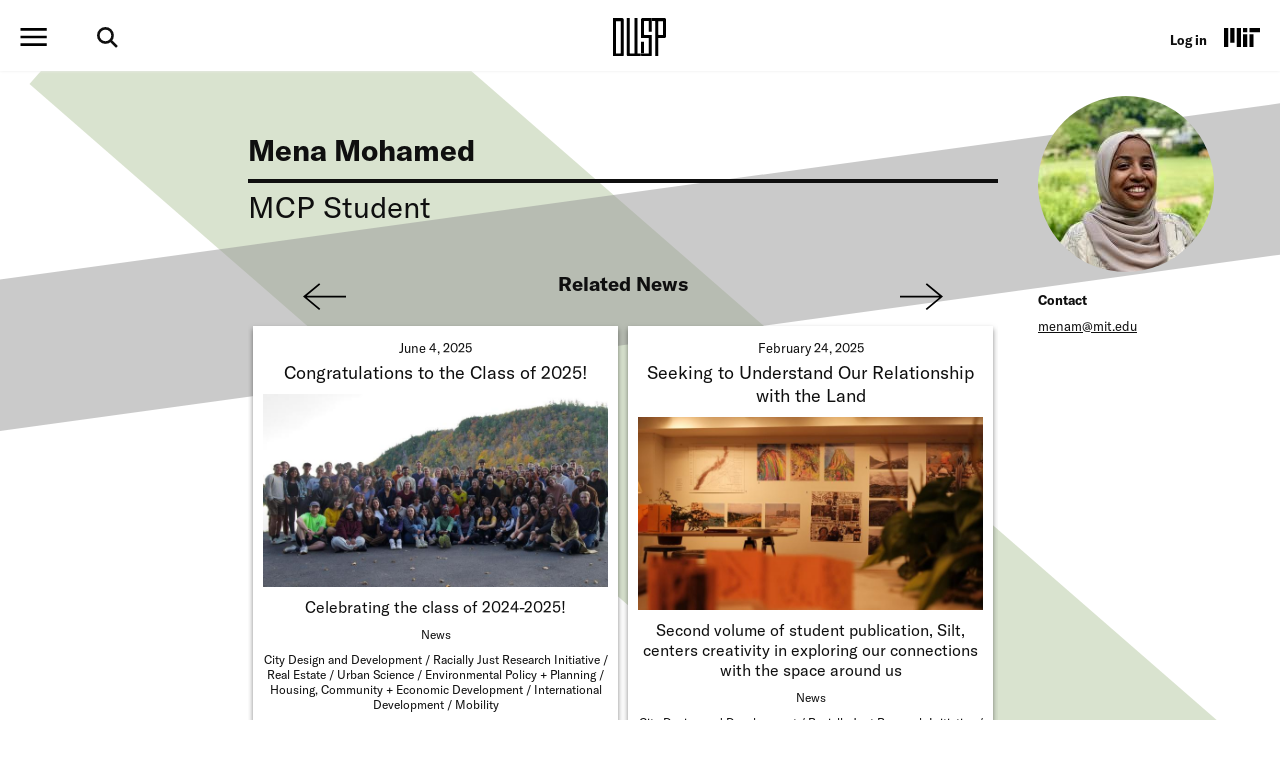

--- FILE ---
content_type: text/html; charset=UTF-8
request_url: https://dusp.mit.edu/people/mena-mohamed
body_size: 7541
content:
<!DOCTYPE html>
<html lang="en" dir="ltr">
  <head>
    <meta charset="utf-8" />
<script async src="https://www.googletagmanager.com/gtag/js?id=G-0302HMZBJ8"></script>
<script>window.dataLayer = window.dataLayer || [];function gtag(){dataLayer.push(arguments)};gtag("js", new Date());gtag("set", "developer_id.dMDhkMT", true);gtag("config", "G-0302HMZBJ8", {"groups":"default","page_placeholder":"PLACEHOLDER_page_location"});</script>
<meta name="Generator" content="Drupal 10 (https://www.drupal.org)" />
<meta name="MobileOptimized" content="width" />
<meta name="HandheldFriendly" content="true" />
<meta name="viewport" content="width=device-width, initial-scale=1.0, maximum-scale=1.0, user-scalable=no" />
<link rel="icon" href="/themes/basis/favicon.ico" type="image/vnd.microsoft.icon" />
<link rel="canonical" href="https://dusp.mit.edu/people/mena-mohamed" />
<link rel="shortlink" href="https://dusp.mit.edu/user/233" />

    <title>menam@mit.edu | DUSP</title>
    <link rel="stylesheet" media="all" href="/sites/default/files/css/css_TzmfqKM575nLO3SxuDT7C3RvTmlpuhYl7AfdBy4Dkmo.css?delta=0&amp;language=en&amp;theme=basis&amp;include=eJxVjuEOwiAMhF8Ix-P405TRMFyhhAPdfHqJczH-ab679nJ1hAgbRB3JBW2XmIOZhYDdOgKfnBigwDh1Vj92Wtn62gvJRHfa_gwfSTQcVtaaSOKLDW9tVKzn0VeaoBqEbzPYHjjoSo1HrK6mUKVQqSw4cz9n6rl0JxELe4MdjdPx-CPyE_Yzp6S-C78BNbhbvw" />
<link rel="stylesheet" media="all" href="/sites/default/files/css/css_B3Ztfy_YtT76lq1Cb55YfP1cN4zSRMyQLskJfnddeFY.css?delta=1&amp;language=en&amp;theme=basis&amp;include=eJxVjuEOwiAMhF8Ix-P405TRMFyhhAPdfHqJczH-ab679nJ1hAgbRB3JBW2XmIOZhYDdOgKfnBigwDh1Vj92Wtn62gvJRHfa_gwfSTQcVtaaSOKLDW9tVKzn0VeaoBqEbzPYHjjoSo1HrK6mUKVQqSw4cz9n6rl0JxELe4MdjdPx-CPyE_Yzp6S-C78BNbhbvw" />

    
  </head>
  <body class="path-user sidebar-second no-breadcrumbs not-front cal-list-format">
        <a href="#main-content" class="visually-hidden focusable skip-link">
      Skip to main content
    </a>
    
      <div class="dialog-off-canvas-main-canvas" data-off-canvas-main-canvas>
      
<div id="mobile-drop">
  <div id="side-menu-wrapper">
    <div class="container">
        <div class="region region-mobile-menu">
    <nav role="navigation" aria-labelledby="block-basis-main-menu-menu" id="block-basis-main-menu" class="block block-menu navigation menu--main">
            
  <h2 class="visually-hidden" id="block-basis-main-menu-menu">Main navigation</h2>
  

        
              <ul class="menu">
                    <li class="menu-item">
        <a href="/" data-drupal-link-system-path="&lt;front&gt;">Home</a>
              </li>
                <li class="menu-item menu-item--expanded">
        <span>Department</span>
                                <ul class="menu">
                    <li class="menu-item">
        <a href="/about" data-drupal-link-system-path="node/14">About</a>
              </li>
                <li class="menu-item">
        <a href="/department-head" data-drupal-link-system-path="node/548">Department Head</a>
              </li>
                <li class="menu-item">
        <a href="/node/15" data-drupal-link-system-path="node/15">HQ Administrative Services</a>
              </li>
                <li class="menu-item">
        <a href="/news" data-drupal-link-system-path="node/3">News</a>
              </li>
                <li class="menu-item">
        <a href="/events" data-drupal-link-system-path="node/4">Events</a>
              </li>
        </ul>
  
              </li>
                <li class="menu-item">
        <a href="/people" data-drupal-link-system-path="node/5">People</a>
              </li>
                <li class="menu-item menu-item--expanded">
        <span>Program Groups + Initiatives </span>
                                <ul class="menu">
                    <li class="menu-item">
        <a href="/city-design-and-development" data-drupal-link-system-path="node/8">City Design and Development</a>
              </li>
                <li class="menu-item">
        <a href="/environmental-policy-and-planning" data-drupal-link-system-path="node/9">Environmental Policy and Planning</a>
              </li>
                <li class="menu-item">
        <a href="/housing-community-economic-development" data-drupal-link-system-path="node/10">Housing, Community + Economic Development</a>
              </li>
                <li class="menu-item">
        <a href="/international-development" data-drupal-link-system-path="node/11">International Development</a>
              </li>
                <li class="menu-item">
        <a href="/mobility" data-drupal-link-system-path="node/12">Mobility</a>
              </li>
                <li class="menu-item">
        <a href="/urban-data-science" data-drupal-link-system-path="node/28">Urban Science</a>
              </li>
                <li class="menu-item">
        <a href="/real-estate" data-drupal-link-system-path="node/332">Real Estate</a>
              </li>
                <li class="menu-item">
        <a href="/racially-just-research-initiative" data-drupal-link-system-path="node/1026">Racially Just Research Initiative</a>
              </li>
        </ul>
  
              </li>
                <li class="menu-item menu-item--expanded">
        <span>Academics</span>
                                <ul class="menu">
                    <li class="menu-item">
        <a href="/admissions" data-drupal-link-system-path="node/22">Admissions</a>
              </li>
                <li class="menu-item">
        <a href="/doctoral" data-drupal-link-system-path="node/19">Doctoral</a>
              </li>
                <li class="menu-item">
        <a href="/masters" data-drupal-link-system-path="node/20">Masters</a>
              </li>
                <li class="menu-item">
        <a href="/undergraduate" data-drupal-link-system-path="node/21">Undergraduate</a>
              </li>
                <li class="menu-item">
        <a href="/visiting-fellows" data-drupal-link-system-path="node/121">Visiting Fellows</a>
              </li>
                <li class="menu-item">
        <a href="/dusp-open-learning" data-drupal-link-system-path="node/1194">DUSP Open Learning</a>
              </li>
                <li class="menu-item">
        <a href="/subjects" data-drupal-link-system-path="node/2">Classes</a>
              </li>
                <li class="menu-item">
        <a href="/practica" data-drupal-link-system-path="node/632">Practica</a>
              </li>
        </ul>
  
              </li>
                <li class="menu-item menu-item--expanded">
        <span>Research</span>
                                <ul class="menu">
                    <li class="menu-item">
        <a href="/projects" data-drupal-link-system-path="node/7">Projects</a>
              </li>
                <li class="menu-item">
        <a href="/labs" data-drupal-link-system-path="node/6">Labs</a>
              </li>
                <li class="menu-item">
        <a href="/thesis-and-dissertation" data-drupal-link-system-path="node/660">Student Research</a>
              </li>
        </ul>
  
              </li>
                <li class="menu-item">
        <a href="/professional-development" data-drupal-link-system-path="node/24">Professional Development</a>
              </li>
                <li class="menu-item menu-item--expanded">
        <span>Resources</span>
                                <ul class="menu">
                    <li class="menu-item">
        <a href="/individual-and-community-support" data-drupal-link-system-path="node/37">Individual and Community Support Resources</a>
              </li>
                <li class="menu-item">
        <a href="/resources-policies-and-procedures" data-drupal-link-system-path="node/26">Resources, Policies, and Procedures</a>
              </li>
                <li class="menu-item">
        <a href="/registration" data-drupal-link-system-path="node/23">Registration</a>
              </li>
        </ul>
  
              </li>
        </ul>
  


  </nav>
<div class="search-block-form google-cse block block-search container-inline" data-drupal-selector="search-block-form" id="block-searchform-2" role="search">
  
    
      <form action="/search/google" method="get" id="search-block-form" accept-charset="UTF-8">
  <div class="js-form-item form-item js-form-type-search form-type-search js-form-item-keys form-item-keys form-no-label">
      <label for="edit-keys" class="visually-hidden">Search</label>
        <input title="Enter the terms you wish to search for." placeholder="Type your search and press enter" data-drupal-selector="edit-keys" type="search" id="edit-keys" name="keys" value="" size="15" maxlength="128" class="form-search" />

        </div>
<div data-drupal-selector="edit-actions" class="form-actions js-form-wrapper form-wrapper" id="edit-actions"><input data-drupal-selector="edit-submit" type="submit" id="edit-submit" value="Search" class="button js-form-submit form-submit" />
</div>

</form>

  </div>
<div id="block-menusocialmedia" class="block block-block-content block-block-content6172226b-4792-4c75-b38a-f4c19a17b7a7">
  <div class="inner-block">
    
        
          
      <div class="field field--name-field-social-media-links field--type-entity-reference-revisions field--label-hidden field__items">
              <div class="field__item">

  <div class="paragraph paragraph--type--social-media paragraph--view-mode--default">
          
            <div class="field field--name-field-social-media-icon field--type-entity-reference field--label-hidden field__item">  <a href="https://x.com/MITdusp"><img loading="lazy" src="/sites/default/files/social-media-icons/X_logo_2023_original.svg" alt></a>

</div>
      
      </div>
</div>
              <div class="field__item">

  <div class="paragraph paragraph--type--social-media paragraph--view-mode--default">
          
            <div class="field field--name-field-social-media-icon field--type-entity-reference field--label-hidden field__item">  <a href="https://www.instagram.com/mitdusp/"><img loading="lazy" src="/sites/default/files/social-media-icons/instagram.svg"></a>

</div>
      
      </div>
</div>
              <div class="field__item">

  <div class="paragraph paragraph--type--social-media paragraph--view-mode--default">
          
            <div class="field field--name-field-social-media-icon field--type-entity-reference field--label-hidden field__item">  <a href="https://www.facebook.com/mit.dusp"><img loading="lazy" src="/sites/default/files/social-media-icons/facebook.svg"></a>

</div>
      
      </div>
</div>
              <div class="field__item">

  <div class="paragraph paragraph--type--social-media paragraph--view-mode--default">
          
            <div class="field field--name-field-social-media-icon field--type-entity-reference field--label-hidden field__item">  <a href="https://www.youtube.com/channel/UCLt3jQsUTesFhqXtUpQ-rpw"><img loading="lazy" src="/sites/default/files/social-media-icons/youtube.svg"></a>

</div>
      
      </div>
</div>
              <div class="field__item">

  <div class="paragraph paragraph--type--social-media paragraph--view-mode--default">
          
            <div class="field field--name-field-social-media-icon field--type-entity-reference field--label-hidden field__item">  <a href="https://bsky.app/profile/mitdusp.bsky.social"><img loading="lazy" src="/sites/default/files/social-media-icons/Bluesky--Streamline-Simple-Icons.svg" alt></a>

</div>
      
      </div>
</div>
          </div>
  
      </div>
</div>

  </div>

    </div>
  </div>
</div>

<div class="layout-container">

  <header role="banner">

            <div id="top-header" class="clearfix">
              <div class="container">
                <div class="header-wrap">
                  <div id="burger-search">
                    <a href="javascript:void(0)" class="burger-expand" title="Menu"></a>
                                        <div id="header-search">
                      <a href="javascript:void(0)" class="search-link"><img src="/themes/basis/images/search.svg" alt="Search" /></a>
                        <div class="region region-header-search">
    <div class="search-block-form google-cse block block-search container-inline" data-drupal-selector="search-block-form-2" id="block-searchform" role="search">
  
    
      <form action="/search/google" method="get" id="search-block-form--2" accept-charset="UTF-8">
  <div class="js-form-item form-item js-form-type-search form-type-search js-form-item-keys form-item-keys form-no-label">
      <label for="edit-keys--2" class="visually-hidden">Search</label>
        <input title="Enter the terms you wish to search for." placeholder="Type your search and press enter" data-drupal-selector="edit-keys" type="search" id="edit-keys--2" name="keys" value="" size="15" maxlength="128" class="form-search" />

        </div>
<div data-drupal-selector="edit-actions" class="form-actions js-form-wrapper form-wrapper" id="edit-actions--2"><input data-drupal-selector="edit-submit" type="submit" id="edit-submit--2" value="Search" class="button js-form-submit form-submit" />
</div>

</form>

  </div>

  </div>

                    </div>
                    
                  </div>
                  <div id="header-logo-space">
                      <div id="branding-header-logo">
                          <a href="/">
                              <img src="/themes/basis/images/logo.svg" alt="Edgerton Center" />
                          </a>
                      </div>
                  </div>
                  <div id="header-utility">
                      <div class="region region-header-utility">
    <nav role="navigation" aria-labelledby="block-useraccountmenu-menu" id="block-useraccountmenu" class="block block-menu navigation menu--account">
            
  <h2 class="visually-hidden" id="block-useraccountmenu-menu">User account menu</h2>
  

        
              <ul class="menu">
                    <li class="menu-item">
        <a href="/user/login" data-drupal-link-system-path="user/login">Log in</a>
              </li>
        </ul>
  


  </nav>

  </div>


                    <div id="mit-header-logo">
                      <a href="https://web.mit.edu" target="_blank">
                        <img src="/themes/basis/images/mit-logo.svg" alt="MIT" />
                      </a>
                    </div>
                  </div>
              </div>
              </div>
            </div>


  </header>

  <div id="messages">
      <div class="container">

          <div class="region region-highlighted">
    <div data-drupal-messages-fallback class="hidden"></div>

  </div>


        
      </div>
  </div>

  <main role="main">
    <svg id="line-1" style='width: 100%; height: 100%;position: absolute; top:0;'>
      <line x1="100%" y1="100%" x2="10vw" y2="-100"
            style="stroke:#b4c79f; stroke-width:300;"/>
    </svg>
    <svg id="line-2" style='width: 100%; height: 100%;position: absolute; top:0;'>
      <line x1="-100" y1="33%" x2="125%" y2="5vw"
            style="stroke:#969696; stroke-width:150;"/>
    </svg>

        <a id="main-content" tabindex="-1"></a>
        <div class="layout-content">
          <div class="container">
                                                              <div class="region region-content">
    <div id="block-basis-content" class="block block-system block-system-main-block">
  <div class="inner-block">
    
        
          <article class="profile">
  
<div  class="person-wrap">
    
<div  class="basic-top">
    
<div  class="container">
    
<div  class="header-intro">
    <div class="title-area"><div class="container"><h1 class="faux-full-title">Mena Mohamed</h1><div class="prof-titles">MCP Student</div></div></div><div class="views-element-container">
<div class="three-grid view-match-articles views-carousel related-news view view-eva view-people-news view-id-people_news view-display-id-entity_view_1 js-view-dom-id-e0aa94fd83f8b92e2423d5e658a394968ee5525ea09fdf54d4f1fe3de4bcf653">
  
    

      <header>
      <h4>Related News</h4>
    </header>
  
  
      <div class="view-content count-4">
      <div class="jcarousel">
  
  <ul>

          <li>
<article data-history-node-id="1367" class="node node--type-news node--view-mode-teaser">

  
    

  
  <div class="node__content">
    <a href="/news/congratulations-class-2025" class="field-group-link card-link" hreflang="en"><div class="published-date"><div class="field__label">Published</div><div class="field__item"> June 4, 2025</div></div><h4 class="faux-full-title">Congratulations to the Class of 2025!</h4><img src="https://dusp.mit.edu/sites/default/files/styles/large/public/news-images/DUSP1.jpg?h=7e8cfa12&amp;itok=z1_Fug9B" />
            <div class="clearfix text-formatted field field--name-field-short-summary field--type-text-long field--label-hidden field__item">  Celebrating the class of 2024-2025!

</div>
      <div class="pseudo-type news">News</div>
<div  class="card-tags">
    
      <div class="field field--name-field-discipline field--type-entity-reference field--label-hidden field__items">
              <div class="field__item">City Design and Development</div>
              <div class="field__item">Racially Just Research Initiative</div>
              <div class="field__item">Real Estate</div>
              <div class="field__item">Urban Science</div>
              <div class="field__item">Environmental Policy + Planning</div>
              <div class="field__item">Housing, Community + Economic Development</div>
              <div class="field__item">International Development</div>
              <div class="field__item">Mobility</div>
          </div>
  
  </div></a>
  </div>

</article>
</li>
          <li>
<article data-history-node-id="1302" class="node node--type-news node--view-mode-teaser">

  
    

  
  <div class="node__content">
    <a href="/news/seeking-understand-our-relationship-land" class="field-group-link card-link" hreflang="en"><div class="published-date"><div class="field__label">Published</div><div class="field__item"> February 24, 2025</div></div><h4 class="faux-full-title">Seeking to Understand Our Relationship with the Land</h4><img src="https://dusp.mit.edu/sites/default/files/styles/large/public/news-images/silt_2_1.JPG?h=79edc29c&amp;itok=gYb8irqa" />
            <div class="clearfix text-formatted field field--name-field-short-summary field--type-text-long field--label-hidden field__item">  Second volume of student publication, Silt, centers creativity in exploring our connections with the space around us

</div>
      <div class="pseudo-type news">News</div>
<div  class="card-tags">
    
      <div class="field field--name-field-discipline field--type-entity-reference field--label-hidden field__items">
              <div class="field__item">City Design and Development</div>
              <div class="field__item">Racially Just Research Initiative</div>
              <div class="field__item">Real Estate</div>
              <div class="field__item">Urban Science</div>
              <div class="field__item">Environmental Policy + Planning</div>
              <div class="field__item">Housing, Community + Economic Development</div>
              <div class="field__item">International Development</div>
              <div class="field__item">Mobility</div>
          </div>
  
  </div></a>
  </div>

</article>
</li>
          <li>
<article data-history-node-id="1085" class="node node--type-news node--view-mode-teaser">

  
    

  
  <div class="node__content">
    <a href="/news/perspectives-contemporary-practice" class="field-group-link card-link" hreflang="en"><div class="published-date"><div class="field__label">Published</div><div class="field__item"> May 1, 2024</div></div><h4 class="faux-full-title">Perspectives on Contemporary Practice</h4><img src="https://dusp.mit.edu/sites/default/files/styles/large/public/news-images/gamble_11333.jpg?itok=ZYGd6PId" />
            <div class="clearfix text-formatted field field--name-field-short-summary field--type-text-long field--label-hidden field__item">  Urban design seminar examines the intersection of theory and practice across scales and spaces

</div>
      <div class="pseudo-type news">News</div>
<div  class="card-tags">
    
      <div class="field field--name-field-discipline field--type-entity-reference field--label-hidden field__items">
              <div class="field__item">City Design and Development</div>
          </div>
  
  </div></a>
  </div>

</article>
</li>
          <li>
<article data-history-node-id="982" class="node node--type-news node--view-mode-teaser">

  
    

  
  <div class="node__content">
    <a href="/news/better-mobility-options-between-kendal-square-and-logan" class="field-group-link card-link" hreflang="en"><div class="published-date"><div class="field__label">Published</div><div class="field__item"> January 17, 2024</div></div><h4 class="faux-full-title">Better Mobility Options Between Kendal Square and Logan</h4><img src="https://dusp.mit.edu/sites/default/files/styles/large/public/news-images/aloisi_kendall_logan.png?h=01988db4&amp;itok=ULxvuOzj" />
            <div class="clearfix text-formatted field field--name-field-short-summary field--type-text-long field--label-hidden field__item">  Citing student research and writing, Jim Aloisi highlights ideas to better connect Kendall Square and Logan Airport

</div>
      <div class="pseudo-type news">News</div>
<div  class="card-tags">
    
      <div class="field field--name-field-discipline field--type-entity-reference field--label-hidden field__items">
              <div class="field__item">Mobility</div>
          </div>
  
  </div></a>
  </div>

</article>
</li>
    
  </ul>

</div>

    </div>
    
  

  
  

  
  </div>
</div>

  </div>
<div  class="right-sidebar-content">
    
            <div class="field field--name-field-profile-picture field--type-entity-reference field--label-hidden field__item">  <img loading="lazy" src="/sites/default/files/styles/square_crop/public/people-photos/mohamed_mena.jpg?itok=VTRdPFO2" width="176" height="176" alt="Headshot of Mena Mohamed" class="image-style-square-crop" />


</div>
      
<div  class="people-contact">
  <h4>Contact</h4>
    
            <div class="field field--name-field-user-contact-email field--type-email field--label-hidden field__item"><a href="mailto:menam@mit.edu">menam@mit.edu</a></div>
      
  </div>
  </div>
<div  class="right-sidebar-content right-sidebar-2">
    <div class="views-element-container">
<div class="view view-eva view-subjects view-id-subjects view-display-id-entity_view_1 js-view-dom-id-9e9445b97563886b3176c0bf9f3707b26ec6a41d094ff5b37f76018007fc33dd">
  
    

  
  
    
  

  
  

  
  </div>
</div>
<div class="views-element-container">
<div class="view view-eva view-labs-centers view-id-labs_centers view-display-id-entity_view_1 js-view-dom-id-7ce6015bddaa2940e6453aaa2828f34a6e1b384c6d3c804030f7485bcdce9e45">
  
    

  
  
    
  


  
  

  
  </div>
</div>
<div class="views-element-container">
<div class="view view-eva view-projects-list view-id-projects_list view-display-id-entity_view_1 js-view-dom-id-d96a03c9f814f0e54c1bca31d45f7d3ff945f9548da5329c42f63bc577392315">
  
    

  
  
    
  

  
  

  
  </div>
</div>
<div class="views-element-container">
<div class="view view-eva view-projects-list view-id-projects_list view-display-id-entity_view_2 js-view-dom-id-033f40ef498cede9ad110f1e57fac379b4efcf8c2f00be6136d6ce141b0bb3b2">
  
    

  
  
    
  

  
  

  
  </div>
</div>
<div class="views-element-container">
<div class="view view-eva view-practica-list view-id-practica_list view-display-id-entity_view_1 js-view-dom-id-c1cd56d8471520c99f7bd11aeb568d47b033a42d23bfb751b0542215e3aac6cb">
  
    

  
  
    
  

  
  

  
  </div>
</div>
<div class="views-element-container">
<div class="view view-eva view-practica-list view-id-practica_list view-display-id-entity_view_2 js-view-dom-id-990387c1b92f47d2ee1cff890dcdf3c4b909c9f244f5d64e6c126276fc1505a8">
  
    

  
  
    
  

  
  

  
  </div>
</div>

  </div>
  </div>
  </div>
  </div></article>

      </div>
</div>

  </div>

                      <div class="sidebar-two">
                                    <div class="region region-sidebar-second">
    <div class="views-element-container block block-views block-views-blockperson-sidebar-block-1" id="block-views-block-person-sidebar-block-1">
  <div class="inner-block">
    
        
          <div><div class="view view-person-sidebar view-id-person_sidebar view-display-id-block_1 js-view-dom-id-605699ba65571ff8d09d45b15b14aead999c6806f9c3f7ab0dc5c14ec942f9e6">
  
    
  <div class="view-wrap">
    <div class="view-col-1">
    
      <div class="view-content">
      <div class="views-grouping">
    <div class="views-row">
    <article class="profile">
  
<div  class="right-sidebar-content">
    
            <div class="field field--name-field-profile-picture field--type-entity-reference field--label-hidden field__item">  <img loading="lazy" src="/sites/default/files/styles/square_crop/public/people-photos/mohamed_mena.jpg?itok=VTRdPFO2" width="176" height="176" alt="Headshot of Mena Mohamed" class="image-style-square-crop" />


</div>
      
<div  class="people-contact">
  <h4>Contact</h4>
    
            <div class="field field--name-field-user-contact-email field--type-email field--label-hidden field__item"><a href="mailto:menam@mit.edu">menam@mit.edu</a></div>
      
  </div><div class="views-element-container">
<div class="view view-eva view-subjects view-id-subjects view-display-id-entity_view_1 js-view-dom-id-9e9445b97563886b3176c0bf9f3707b26ec6a41d094ff5b37f76018007fc33dd">
  
    

  
  
    
  

  
  

  
  </div>
</div>
<div class="views-element-container">
<div class="view view-eva view-labs-centers view-id-labs_centers view-display-id-entity_view_1 js-view-dom-id-7ce6015bddaa2940e6453aaa2828f34a6e1b384c6d3c804030f7485bcdce9e45">
  
    

  
  
    
  


  
  

  
  </div>
</div>
<div class="views-element-container">
<div class="view view-eva view-projects-list view-id-projects_list view-display-id-entity_view_1 js-view-dom-id-d96a03c9f814f0e54c1bca31d45f7d3ff945f9548da5329c42f63bc577392315">
  
    

  
  
    
  

  
  

  
  </div>
</div>
<div class="views-element-container">
<div class="view view-eva view-projects-list view-id-projects_list view-display-id-entity_view_2 js-view-dom-id-033f40ef498cede9ad110f1e57fac379b4efcf8c2f00be6136d6ce141b0bb3b2">
  
    

  
  
    
  

  
  

  
  </div>
</div>
<div class="views-element-container">
<div class="view view-eva view-practica-list view-id-practica_list view-display-id-entity_view_1 js-view-dom-id-c1cd56d8471520c99f7bd11aeb568d47b033a42d23bfb751b0542215e3aac6cb">
  
    

  
  
    
  

  
  

  
  </div>
</div>
<div class="views-element-container">
<div class="view view-eva view-practica-list view-id-practica_list view-display-id-entity_view_2 js-view-dom-id-990387c1b92f47d2ee1cff890dcdf3c4b909c9f244f5d64e6c126276fc1505a8">
  
    

  
  
    
  

  
  

  
  </div>
</div>

  </div></article>

  </div>
</div>

    </div>
  
            </div>
  </div>
</div>
</div>

      </div>
</div>

  </div>

                            </div>
                    </div>
        </div>
    
  </main>

      <footer role="contentinfo">
      <div class="container">
        <img class="mit-footer-logo" src="/themes/basis/images/mit-logo.svg" alt="MIT" />
        <a href="https://sap.mit.edu/" target="_blank" class="sap-footer-logo"><img src="/themes/basis/images/sap-footer.svg" alt="MIT SA+P" /></a>
          <div class="region region-footer">
    <div id="block-footercopyright" class="block block-block-content block-block-contentd4f3a64a-9e39-4ebc-b828-36088adb27bb">
  <div class="inner-block">
    
        
          
            <div class="clearfix text-formatted field field--name-body field--type-text-with-summary field--label-hidden field__item"><p>MIT Massachusetts Institute of Technology<br>
School of Architecture + Planning<br>
77 Massachusetts Avenue, Cambridge, MA, USA</p>
</div>
      
      </div>
</div>
<nav role="navigation" aria-labelledby="block-footer-menu" id="block-footer" class="block block-menu navigation menu--footer">
            
  <h2 class="visually-hidden" id="block-footer-menu">Footer</h2>
  

        
              <ul class="menu">
                    <li class="menu-item">
        <a href="https://accessibility.mit.edu">Accessibility</a>
              </li>
        </ul>
  


  </nav>

  </div>

      </div>
    </footer>
    <div class="container-rule"></div>
</div>
  </div>

    
    <script type="application/json" data-drupal-selector="drupal-settings-json">{"path":{"baseUrl":"\/","pathPrefix":"","currentPath":"user\/233","currentPathIsAdmin":false,"isFront":false,"currentLanguage":"en"},"pluralDelimiter":"\u0003","suppressDeprecationErrors":true,"ajaxPageState":{"libraries":"[base64]","theme":"basis","theme_token":null},"ajaxTrustedUrl":{"\/search\/google":true},"google_analytics":{"account":"G-0302HMZBJ8","trackOutbound":true,"trackMailto":true,"trackTel":true,"trackDownload":true,"trackDownloadExtensions":"7z|aac|arc|arj|asf|asx|avi|bin|csv|doc(x|m)?|dot(x|m)?|exe|flv|gif|gz|gzip|hqx|jar|jpe?g|js|mp(2|3|4|e?g)|mov(ie)?|msi|msp|pdf|phps|png|ppt(x|m)?|pot(x|m)?|pps(x|m)?|ppam|sld(x|m)?|thmx|qtm?|ra(m|r)?|sea|sit|tar|tgz|torrent|txt|wav|wma|wmv|wpd|xls(x|m|b)?|xlt(x|m)|xlam|xml|z|zip"},"data":{"extlink":{"extTarget":true,"extTargetAppendNewWindowLabel":"(opens in a new window)","extTargetNoOverride":false,"extNofollow":false,"extTitleNoOverride":false,"extNoreferrer":true,"extFollowNoOverride":false,"extClass":"0","extLabel":"(link is external)","extImgClass":false,"extSubdomains":false,"extExclude":"","extInclude":"","extCssExclude":"","extCssInclude":"","extCssExplicit":"","extAlert":false,"extAlertText":"This link will take you to an external web site. We are not responsible for their content.","extHideIcons":false,"mailtoClass":"0","telClass":"","mailtoLabel":"(link sends email)","telLabel":"(link is a phone number)","extUseFontAwesome":false,"extIconPlacement":"append","extPreventOrphan":false,"extFaLinkClasses":"fa fa-external-link","extFaMailtoClasses":"fa fa-envelope-o","extAdditionalLinkClasses":"","extAdditionalMailtoClasses":"","extAdditionalTelClasses":"","extFaTelClasses":"fa fa-phone","whitelistedDomains":[],"extExcludeNoreferrer":""}},"field_group":{"html_element":{"mode":"teaser","context":"view","settings":{"classes":"card-tags","show_empty_fields":false,"id":"","element":"div","show_label":false,"label_element":"h3","label_element_classes":"","attributes":"","effect":"none","speed":"fast"}},"link":{"mode":"teaser","context":"view","settings":{"classes":"card-link","show_empty_fields":false,"id":"","target":"entity","custom_uri":"","target_attribute":"default"}}},"views":{"ajax_path":"\/views\/ajax","ajaxViews":{"views_dom_id:990387c1b92f47d2ee1cff890dcdf3c4b909c9f244f5d64e6c126276fc1505a8":{"view_name":"practica_list","view_display_id":"entity_view_2","view_args":"233","view_path":"\/user\/233","view_base_path":"\/user\/233","view_dom_id":"990387c1b92f47d2ee1cff890dcdf3c4b909c9f244f5d64e6c126276fc1505a8","pager_element":0},"views_dom_id:c1cd56d8471520c99f7bd11aeb568d47b033a42d23bfb751b0542215e3aac6cb":{"view_name":"practica_list","view_display_id":"entity_view_1","view_args":"233","view_path":"\/user\/233","view_base_path":"\/user\/233","view_dom_id":"c1cd56d8471520c99f7bd11aeb568d47b033a42d23bfb751b0542215e3aac6cb","pager_element":0},"views_dom_id:033f40ef498cede9ad110f1e57fac379b4efcf8c2f00be6136d6ce141b0bb3b2":{"view_name":"projects_list","view_display_id":"entity_view_2","view_args":"233","view_path":"\/user\/233","view_base_path":"\/user\/233","view_dom_id":"033f40ef498cede9ad110f1e57fac379b4efcf8c2f00be6136d6ce141b0bb3b2","pager_element":0},"views_dom_id:d96a03c9f814f0e54c1bca31d45f7d3ff945f9548da5329c42f63bc577392315":{"view_name":"projects_list","view_display_id":"entity_view_1","view_args":"233","view_path":"\/user\/233","view_base_path":"\/user\/233","view_dom_id":"d96a03c9f814f0e54c1bca31d45f7d3ff945f9548da5329c42f63bc577392315","pager_element":0},"views_dom_id:7ce6015bddaa2940e6453aaa2828f34a6e1b384c6d3c804030f7485bcdce9e45":{"view_name":"labs_centers","view_display_id":"entity_view_1","view_args":"233","view_path":"\/user\/233","view_base_path":"\/user\/233","view_dom_id":"7ce6015bddaa2940e6453aaa2828f34a6e1b384c6d3c804030f7485bcdce9e45","pager_element":0},"views_dom_id:9e9445b97563886b3176c0bf9f3707b26ec6a41d094ff5b37f76018007fc33dd":{"view_name":"subjects","view_display_id":"entity_view_1","view_args":"233","view_path":"\/user\/233","view_base_path":"\/user\/233","view_dom_id":"9e9445b97563886b3176c0bf9f3707b26ec6a41d094ff5b37f76018007fc33dd","pager_element":0},"views_dom_id:e0aa94fd83f8b92e2423d5e658a394968ee5525ea09fdf54d4f1fe3de4bcf653":{"view_name":"people_news","view_display_id":"entity_view_1","view_args":"233","view_path":"\/user\/233","view_base_path":"\/user\/233","view_dom_id":"e0aa94fd83f8b92e2423d5e658a394968ee5525ea09fdf54d4f1fe3de4bcf653","pager_element":0}}},"googleCSE":{"cx":"40a0bb19a5b934342","language":"en","resultsWidth":600,"domain":"www.google.com","isDefault":true},"basis":{"globalScripts":{"themeURL":"themes\/basis"}},"user":{"uid":0,"permissionsHash":"43922cd608fd56e46ead0f8185dc5ae5df28c3b8c4e96bcaaa56e9f4e84cb7e4"}}</script>
<script src="/sites/default/files/js/js_WVh740Spz01RkwLlVff7xAv3CAlwtXcWs0517ZTgpSE.js?scope=footer&amp;delta=0&amp;language=en&amp;theme=basis&amp;include=eJxdjUsOgCAMRC8EchyXpGAljRUMrb_bS_xs3M28mckEEBKXuARgK7HSomLwUKY8uaGuC3D3WpNKSYweMvCpFNvsB75GFHyzpnpQrDPUyWyEu3jKI2VS9O2tMLub2o_ah169mzwL"></script>

  </body>
</html>


--- FILE ---
content_type: text/css
request_url: https://dusp.mit.edu/sites/default/files/css/css_B3Ztfy_YtT76lq1Cb55YfP1cN4zSRMyQLskJfnddeFY.css?delta=1&language=en&theme=basis&include=eJxVjuEOwiAMhF8Ix-P405TRMFyhhAPdfHqJczH-ab679nJ1hAgbRB3JBW2XmIOZhYDdOgKfnBigwDh1Vj92Wtn62gvJRHfa_gwfSTQcVtaaSOKLDW9tVKzn0VeaoBqEbzPYHjjoSo1HrK6mUKVQqSw4cz9n6rl0JxELe4MdjdPx-CPyE_Yzp6S-C78BNbhbvw
body_size: 20003
content:
/* @license MIT https://github.com/necolas/normalize.css/blob/3.0.3/LICENSE.md */
html{font-family:sans-serif;-ms-text-size-adjust:100%;-webkit-text-size-adjust:100%;}body{margin:0;}article,aside,details,figcaption,figure,footer,header,hgroup,main,menu,nav,section,summary{display:block;}audio,canvas,progress,video{display:inline-block;vertical-align:baseline;}audio:not([controls]){display:none;height:0;}[hidden],template{display:none;}a{background-color:transparent;}a:active,a:hover{outline:0;}abbr[title]{border-bottom:1px dotted;}b,strong{font-weight:bold;}dfn{font-style:italic;}h1{font-size:2em;margin:0.67em 0;}mark{background:#ff0;color:#000;}small{font-size:80%;}sub,sup{font-size:75%;line-height:0;position:relative;vertical-align:baseline;}sup{top:-0.5em;}sub{bottom:-0.25em;}img{border:0;}svg:not(:root){overflow:hidden;}figure{margin:1em 40px;}hr{box-sizing:content-box;height:0;}pre{overflow:auto;}code,kbd,pre,samp{font-family:monospace,monospace;font-size:1em;}button,input,optgroup,select,textarea{color:inherit;font:inherit;margin:0;}button{overflow:visible;}button,select{text-transform:none;}button,html input[type="button"],input[type="reset"],input[type="submit"]{-webkit-appearance:button;cursor:pointer;}button[disabled],html input[disabled]{cursor:default;}button::-moz-focus-inner,input::-moz-focus-inner{border:0;padding:0;}input{line-height:normal;}input[type="checkbox"],input[type="radio"]{box-sizing:border-box;padding:0;}input[type="number"]::-webkit-inner-spin-button,input[type="number"]::-webkit-outer-spin-button{height:auto;}input[type="search"]{-webkit-appearance:textfield;box-sizing:content-box;}input[type="search"]::-webkit-search-cancel-button,input[type="search"]::-webkit-search-decoration{-webkit-appearance:none;}fieldset{border:1px solid #c0c0c0;margin:0 2px;padding:0.35em 0.625em 0.75em;}legend{border:0;padding:0;}textarea{overflow:auto;}optgroup{font-weight:bold;}table{border-collapse:collapse;border-spacing:0;}td,th{padding:0;}
@media (min--moz-device-pixel-ratio:0){summary{display:list-item;}}
/* @license GPL-2.0-or-later https://www.drupal.org/licensing/faq */
.action-links{margin:1em 0;padding:0;list-style:none;}[dir="rtl"] .action-links{margin-right:0;}.action-links li{display:inline-block;margin:0 0.3em;}.action-links li:first-child{margin-left:0;}[dir="rtl"] .action-links li:first-child{margin-right:0;margin-left:0.3em;}.button-action{display:inline-block;padding:0.2em 0.5em 0.3em;text-decoration:none;line-height:160%;}.button-action:before{margin-left:-0.1em;padding-right:0.2em;content:"+";font-weight:900;}[dir="rtl"] .button-action:before{margin-right:-0.1em;margin-left:0;padding-right:0;padding-left:0.2em;}
.breadcrumb{padding-bottom:0.5em;}.breadcrumb ol{margin:0;padding:0;}[dir="rtl"] .breadcrumb ol{margin-right:0;}.breadcrumb li{display:inline;margin:0;padding:0;list-style-type:none;}.breadcrumb li:before{content:" \BB ";}.breadcrumb li:first-child:before{content:none;}
.button,.image-button{margin-right:1em;margin-left:1em;}.button:first-child,.image-button:first-child{margin-right:0;margin-left:0;}
.collapse-processed > summary{padding-right:0.5em;padding-left:0.5em;}.collapse-processed > summary:before{float:left;width:1em;height:1em;content:"";background:url(/themes/contrib/classy/images/misc/menu-expanded.png) 0 100% no-repeat;}[dir="rtl"] .collapse-processed > summary:before{float:right;background-position:100% 100%;}.collapse-processed:not([open]) > summary:before{-ms-transform:rotate(-90deg);-webkit-transform:rotate(-90deg);transform:rotate(-90deg);background-position:25% 35%;}[dir="rtl"] .collapse-processed:not([open]) > summary:before{-ms-transform:rotate(90deg);-webkit-transform:rotate(90deg);transform:rotate(90deg);background-position:75% 35%;}
.container-inline label:after,.container-inline .label:after{content:":";}.form-type-radios .container-inline label:after,.form-type-checkboxes .container-inline label:after{content:"";}.form-type-radios .container-inline .form-type-radio,.form-type-checkboxes .container-inline .form-type-checkbox{margin:0 1em;}.container-inline .form-actions,.container-inline.form-actions{margin-top:0;margin-bottom:0;}
details{margin-top:1em;margin-bottom:1em;border:1px solid #ccc;}details > .details-wrapper{padding:0.5em 1.5em;}summary{padding:0.2em 0.5em;cursor:pointer;}
.exposed-filters .filters{float:left;margin-right:1em;}[dir="rtl"] .exposed-filters .filters{float:right;margin-right:0;margin-left:1em;}.exposed-filters .form-item{margin:0 0 0.1em 0;padding:0;}.exposed-filters .form-item label{float:left;width:10em;font-weight:normal;}[dir="rtl"] .exposed-filters .form-item label{float:right;}.exposed-filters .form-select{width:14em;}.exposed-filters .current-filters{margin-bottom:1em;}.exposed-filters .current-filters .placeholder{font-weight:bold;font-style:normal;}.exposed-filters .additional-filters{float:left;margin-right:1em;}[dir="rtl"] .exposed-filters .additional-filters{float:right;margin-right:0;margin-left:1em;}
.field__label{font-weight:bold;}.field--label-inline .field__label,.field--label-inline .field__items{float:left;}.field--label-inline .field__label,.field--label-inline > .field__item,.field--label-inline .field__items{padding-right:0.5em;}[dir="rtl"] .field--label-inline .field__label,[dir="rtl"] .field--label-inline .field__items{padding-right:0;padding-left:0.5em;}.field--label-inline .field__label::after{content:":";}
form .field-multiple-table{margin:0;}form .field-multiple-table .field-multiple-drag{width:30px;padding-right:0;}[dir="rtl"] form .field-multiple-table .field-multiple-drag{padding-left:0;}form .field-multiple-table .field-multiple-drag .tabledrag-handle{padding-right:0.5em;}[dir="rtl"] form .field-multiple-table .field-multiple-drag .tabledrag-handle{padding-right:0;padding-left:0.5em;}form .field-add-more-submit{margin:0.5em 0 0;}.form-item,.form-actions{margin-top:1em;margin-bottom:1em;}tr.odd .form-item,tr.even .form-item{margin-top:0;margin-bottom:0;}.form-composite > .fieldset-wrapper > .description,.form-item .description{font-size:0.85em;}label.option{display:inline;font-weight:normal;}.form-composite > legend,.label{display:inline;margin:0;padding:0;font-size:inherit;font-weight:bold;}.form-checkboxes .form-item,.form-radios .form-item{margin-top:0.4em;margin-bottom:0.4em;}.form-type-radio .description,.form-type-checkbox .description{margin-left:2.4em;}[dir="rtl"] .form-type-radio .description,[dir="rtl"] .form-type-checkbox .description{margin-right:2.4em;margin-left:0;}.marker{color:#e00;}.form-required:after{display:inline-block;width:6px;height:6px;margin:0 0.3em;content:"";vertical-align:super;background-image:url(/themes/contrib/classy/images/icons/ee0000/required.svg);background-repeat:no-repeat;background-size:6px 6px;}abbr.tabledrag-changed,abbr.ajax-changed{border-bottom:none;}.form-item input.error,.form-item textarea.error,.form-item select.error{border:2px solid red;}.form-item--error-message:before{display:inline-block;width:14px;height:14px;content:"";vertical-align:sub;background:url(/themes/contrib/classy/images/icons/e32700/error.svg) no-repeat;background-size:contain;}
.icon-help{padding:1px 0 1px 20px;background:url(/themes/contrib/classy/images/misc/help.png) 0 50% no-repeat;}[dir="rtl"] .icon-help{padding:1px 20px 1px 0;background-position:100% 50%;}.feed-icon{display:block;overflow:hidden;width:16px;height:16px;text-indent:-9999px;background:url(/themes/contrib/classy/images/misc/feed.svg) no-repeat;}
.form--inline .form-item{float:left;margin-right:0.5em;}[dir="rtl"] .form--inline .form-item{float:right;margin-right:0;margin-left:0.5em;}[dir="rtl"] .views-filterable-options-controls .form-item{margin-right:2%;}.form--inline .form-item-separator{margin-top:2.3em;margin-right:1em;margin-left:0.5em;}[dir="rtl"] .form--inline .form-item-separator{margin-right:0.5em;margin-left:1em;}.form--inline .form-actions{clear:left;}[dir="rtl"] .form--inline .form-actions{clear:right;}
.item-list .title{font-weight:bold;}.item-list ul{margin:0 0 0.75em 0;padding:0;}.item-list li{margin:0 0 0.25em 1.5em;padding:0;}[dir="rtl"] .item-list li{margin:0 1.5em 0.25em 0;}.item-list--comma-list{display:inline;}.item-list--comma-list .item-list__comma-list,.item-list__comma-list li,[dir="rtl"] .item-list--comma-list .item-list__comma-list,[dir="rtl"] .item-list__comma-list li{margin:0;}
button.link{margin:0;padding:0;cursor:pointer;border:0;background:transparent;font-size:1em;}label button.link{font-weight:bold;}
ul.inline,ul.links.inline{display:inline;padding-left:0;}[dir="rtl"] ul.inline,[dir="rtl"] ul.links.inline{padding-right:0;padding-left:15px;}ul.inline li{display:inline;padding:0 0.5em;list-style-type:none;}ul.links a.is-active{color:#000;}
ul.menu{margin-left:1em;padding:0;list-style:none outside;text-align:left;}[dir="rtl"] ul.menu{margin-right:1em;margin-left:0;text-align:right;}.menu-item--expanded{list-style-type:circle;list-style-image:url(/themes/contrib/classy/images/misc/menu-expanded.png);}.menu-item--collapsed{list-style-type:disc;list-style-image:url(/themes/contrib/classy/images/misc/menu-collapsed.png);}[dir="rtl"] .menu-item--collapsed{list-style-image:url(/themes/contrib/classy/images/misc/menu-collapsed-rtl.png);}.menu-item{margin:0;padding-top:0.2em;}ul.menu a.is-active{color:#000;}
.more-link{display:block;text-align:right;}[dir="rtl"] .more-link{text-align:left;}
.pager__items{clear:both;text-align:center;}.pager__item{display:inline;padding:0.5em;}.pager__item.is-active{font-weight:bold;}
tr.drag{background-color:#fffff0;}tr.drag-previous{background-color:#ffd;}body div.tabledrag-changed-warning{margin-bottom:0.5em;}
tr.selected td{background:#ffc;}td.checkbox,th.checkbox{text-align:center;}[dir="rtl"] td.checkbox,[dir="rtl"] th.checkbox{text-align:center;}
th.is-active img{display:inline;}td.is-active{background-color:#ddd;}
div.tabs{margin:1em 0;}ul.tabs{margin:0 0 0.5em;padding:0;list-style:none;}.tabs > li{display:inline-block;margin-right:0.3em;}[dir="rtl"] .tabs > li{margin-right:0;margin-left:0.3em;}.tabs a{display:block;padding:0.2em 1em;text-decoration:none;}.tabs a.is-active{background-color:#eee;}.tabs a:focus,.tabs a:hover{background-color:#f5f5f5;}
.form-textarea-wrapper textarea{display:block;box-sizing:border-box;width:100%;margin:0;}
.ui-dialog--narrow{max-width:500px;}@media screen and (max-width:600px){.ui-dialog--narrow{min-width:95%;max-width:95%;}}
.messages{padding:15px 20px 15px 35px;word-wrap:break-word;border:1px solid;border-width:1px 1px 1px 0;border-radius:2px;background:no-repeat 10px 17px;overflow-wrap:break-word;}[dir="rtl"] .messages{padding-right:35px;padding-left:20px;text-align:right;border-width:1px 0 1px 1px;background-position:right 10px top 17px;}.messages + .messages{margin-top:1.538em;}.messages__list{margin:0;padding:0;list-style:none;}.messages__item + .messages__item{margin-top:0.769em;}.messages--status{color:#325e1c;border-color:#c9e1bd #c9e1bd #c9e1bd transparent;background-color:#f3faef;background-image:url(/themes/contrib/classy/images/icons/73b355/check.svg);box-shadow:-8px 0 0 #77b259;}[dir="rtl"] .messages--status{margin-left:0;border-color:#c9e1bd transparent #c9e1bd #c9e1bd;box-shadow:8px 0 0 #77b259;}.messages--warning{color:#734c00;border-color:#f4daa6 #f4daa6 #f4daa6 transparent;background-color:#fdf8ed;background-image:url(/themes/contrib/classy/images/icons/e29700/warning.svg);box-shadow:-8px 0 0 #e09600;}[dir="rtl"] .messages--warning{border-color:#f4daa6 transparent #f4daa6 #f4daa6;box-shadow:8px 0 0 #e09600;}.messages--error{color:#a51b00;border-color:#f9c9bf #f9c9bf #f9c9bf transparent;background-color:#fcf4f2;background-image:url(/themes/contrib/classy/images/icons/e32700/error.svg);box-shadow:-8px 0 0 #e62600;}[dir="rtl"] .messages--error{border-color:#f9c9bf transparent #f9c9bf #f9c9bf;box-shadow:8px 0 0 #e62600;}.messages--error p.error{color:#a51b00;}
.node--unpublished{background-color:#fff4f4;}
.progress__track{border-color:#b3b3b3;border-radius:10em;background-color:#f2f1eb;background-image:-webkit-linear-gradient(#e7e7df,#f0f0f0);background-image:linear-gradient(#e7e7df,#f0f0f0);box-shadow:inset 0 1px 3px hsla(0,0%,0%,0.16);}.progress__bar{height:16px;margin-top:-1px;margin-left:-1px;padding:0 1px;-webkit-transition:width 0.5s ease-out;transition:width 0.5s ease-out;-webkit-animation:animate-stripes 3s linear infinite;-moz-animation:animate-stripes 3s linear infinite;border:1px #07629a solid;border-radius:10em;background:#057ec9;background-image:-webkit-linear-gradient(top,rgba(0,0,0,0),rgba(0,0,0,0.15)),-webkit-linear-gradient(left top,#0094f0 0%,#0094f0 25%,#007ecc 25%,#007ecc 50%,#0094f0 50%,#0094f0 75%,#0094f0 100%);background-image:linear-gradient(to bottom,rgba(0,0,0,0),rgba(0,0,0,0.15)),linear-gradient(to right bottom,#0094f0 0%,#0094f0 25%,#007ecc 25%,#007ecc 50%,#0094f0 50%,#0094f0 75%,#0094f0 100%);background-size:40px 40px;}[dir="rtl"] .progress__bar{margin-right:-1px;margin-left:0;-webkit-animation-direction:reverse;-moz-animation-direction:reverse;animation-direction:reverse;}@media screen and (prefers-reduced-motion:reduce){.progress__bar{-webkit-transition:none;transition:none;-webkit-animation:none;-moz-animation:none;}}@-webkit-keyframes animate-stripes{0%{background-position:0 0,0 0;}100%{background-position:0 0,-80px 0;}}@-ms-keyframes animate-stripes{0%{background-position:0 0,0 0;}100%{background-position:0 0,-80px 0;}}@keyframes animate-stripes{0%{background-position:0 0,0 0;}100%{background-position:0 0,-80px 0;}}
.ui-dialog{position:absolute;z-index:1260;overflow:visible;padding:0;color:#000;border:solid 1px #ccc;background:#fff;}@media all and (max-width:48em){.ui-dialog{width:92% !important;}}.ui-dialog .ui-dialog-titlebar{border-width:0 0 1px 0;border-style:solid;border-color:#ccc;border-radius:0;background:#f3f4ee;font-weight:bold;}.ui-dialog .ui-dialog-titlebar-close{border:0;background:none;}.ui-dialog .ui-dialog-buttonpane{margin-top:0;padding:0.3em 1em;border-width:1px 0 0 0;border-color:#ccc;background:#f3f4ee;}.ui-dialog .ui-dialog-buttonpane .ui-dialog-buttonset{margin:0;padding:0;}.ui-dialog .ui-dialog-buttonpane .ui-button-text-only .ui-button-text{padding:0;}.ui-dialog .ui-dialog-content .form-actions{margin:0;padding:0;}.ui-dialog .ajax-progress-throbber{position:fixed;z-index:1000;top:48.5%;left:49%;width:24px;height:24px;padding:4px;opacity:0.9;border-radius:7px;background-color:#232323;background-image:url(/themes/contrib/classy/images/misc/loading-small.gif);background-repeat:no-repeat;background-position:center center;}.ui-dialog .ajax-progress-throbber .throbber,.ui-dialog .ajax-progress-throbber .message{display:none;}
@font-face{font-family:'gt-am';font-style:normal;font-weight:400;src:local(''),url(/themes/basis/css/fonts/gt-america/regular.woff2) format('woff2'),url(/themes/basis/css/fonts/gt-america/regular.woff) format('woff');}@font-face{font-family:'gt-am';font-style:italic;font-weight:400;src:local(''),url(/themes/basis/css/fonts/gt-america/regular-italic.woff2) format('woff2'),url(/themes/basis/css/fonts/gt-america/regular-italic.woff) format('woff');}@font-face{font-family:'gt-am';font-style:normal;font-weight:700;src:local(''),url(/themes/basis/css/fonts/gt-america/bold.woff2) format('woff2'),url(/themes/basis/css/fonts/gt-america/bold.woff) format('woff');}@font-face{font-family:'gt-am';font-style:italic;font-weight:700;src:local(''),url(/themes/basis/css/fonts/gt-america/bold-italic.woff2) format('woff2'),url(/themes/basis/css/fonts/gt-america/bold-italic.woff) format('woff');}@font-face{font-family:'gt-al';font-style:normal;font-weight:400;src:local(''),url(/themes/basis/css/fonts/gt-alpina/regular.woff2) format('woff2'),url(/themes/basis/css/fonts/gt-alpina/regular.woff) format('woff');}@font-face{font-family:'gt-al';font-style:italic;font-weight:400;src:local(''),url(/themes/basis/css/fonts/gt-alpina/regular-italic.woff2) format('woff2'),url(/themes/basis/css/fonts/gt-alpina/regular-italic.woff) format('woff');}@font-face{font-family:'gt-al';font-style:normal;font-weight:500;src:local(''),url(/themes/basis/css/fonts/gt-alpina/medium.woff2) format('woff2'),url(/themes/basis/css/fonts/gt-alpina/medium.woff) format('woff');}@font-face{font-family:'gt-al';font-style:italic;font-weight:500;src:local(''),url(/themes/basis/css/fonts/gt-alpina/medium-italic.woff2) format('woff2'),url(/themes/basis/css/fonts/gt-alpina/medium-italic.woff) format('woff');}
@font-face{font-family:'FontAwesome';src:url(/themes/basis/css/fonts/fontawesome/fontawesome-webfont.eot?v=4.7.0);src:url(/themes/basis/css/fonts/fontawesome/fontawesome-webfont.eot#iefix&v=4.7.0) format('embedded-opentype'),url(/themes/basis/css/fonts/fontawesome/fontawesome-webfont.woff2?v=4.7.0) format('woff2'),url(/themes/basis/css/fonts/fontawesome/fontawesome-webfont.woff?v=4.7.0) format('woff'),url(/themes/basis/css/fonts/fontawesome/fontawesome-webfont.ttf?v=4.7.0) format('truetype'),url(/themes/basis/css/fonts/fontawesome/fontawesome-webfont.svg?v=4.7.0#fontawesomeregular) format('svg');font-weight:normal;font-style:normal;}.fa{display:inline-block;font:normal normal normal 14px/1 FontAwesome;font-size:inherit;text-rendering:auto;-webkit-font-smoothing:antialiased;-moz-osx-font-smoothing:grayscale;}.fa-lg{font-size:1.33333333em;line-height:0.75em;vertical-align:-15%;}.fa-2x{font-size:2em;}.fa-3x{font-size:3em;}.fa-4x{font-size:4em;}.fa-5x{font-size:5em;}.fa-fw{width:1.28571429em;text-align:center;}.fa-ul{padding-left:0;margin-left:2.14285714em;list-style-type:none;}.fa-ul > li{position:relative;}.fa-li{position:absolute;left:-2.14285714em;width:2.14285714em;top:0.14285714em;text-align:center;}.fa-li.fa-lg{left:-1.85714286em;}.fa-border{padding:.2em .25em .15em;border:solid 0.08em #eeeeee;border-radius:.1em;}.fa-pull-left{float:left;}.fa-pull-right{float:right;}.fa.fa-pull-left{margin-right:.3em;}.fa.fa-pull-right{margin-left:.3em;}.pull-right{float:right;}.pull-left{float:left;}.fa.pull-left{margin-right:.3em;}.fa.pull-right{margin-left:.3em;}.fa-spin{-webkit-animation:fa-spin 2s infinite linear;animation:fa-spin 2s infinite linear;}.fa-pulse{-webkit-animation:fa-spin 1s infinite steps(8);animation:fa-spin 1s infinite steps(8);}@-webkit-keyframes fa-spin{0%{-webkit-transform:rotate(0deg);transform:rotate(0deg);}100%{-webkit-transform:rotate(359deg);transform:rotate(359deg);}}@keyframes fa-spin{0%{-webkit-transform:rotate(0deg);transform:rotate(0deg);}100%{-webkit-transform:rotate(359deg);transform:rotate(359deg);}}.fa-rotate-90{-ms-filter:"progid:DXImageTransform.Microsoft.BasicImage(rotation=1)";-webkit-transform:rotate(90deg);-ms-transform:rotate(90deg);transform:rotate(90deg);}.fa-rotate-180{-ms-filter:"progid:DXImageTransform.Microsoft.BasicImage(rotation=2)";-webkit-transform:rotate(180deg);-ms-transform:rotate(180deg);transform:rotate(180deg);}.fa-rotate-270{-ms-filter:"progid:DXImageTransform.Microsoft.BasicImage(rotation=3)";-webkit-transform:rotate(270deg);-ms-transform:rotate(270deg);transform:rotate(270deg);}.fa-flip-horizontal{-ms-filter:"progid:DXImageTransform.Microsoft.BasicImage(rotation=0, mirror=1)";-webkit-transform:scale(-1,1);-ms-transform:scale(-1,1);transform:scale(-1,1);}.fa-flip-vertical{-ms-filter:"progid:DXImageTransform.Microsoft.BasicImage(rotation=2, mirror=1)";-webkit-transform:scale(1,-1);-ms-transform:scale(1,-1);transform:scale(1,-1);}:root .fa-rotate-90,:root .fa-rotate-180,:root .fa-rotate-270,:root .fa-flip-horizontal,:root .fa-flip-vertical{filter:none;}.fa-stack{position:relative;display:inline-block;width:2em;height:2em;line-height:2em;vertical-align:middle;}.fa-stack-1x,.fa-stack-2x{position:absolute;left:0;width:100%;text-align:center;}.fa-stack-1x{line-height:inherit;}.fa-stack-2x{font-size:2em;}.fa-inverse{color:#ffffff;}.fa-glass:before{content:"\f000";}.fa-music:before{content:"\f001";}.fa-search:before{content:"\f002";}.fa-envelope-o:before{content:"\f003";}.fa-heart:before{content:"\f004";}.fa-star:before{content:"\f005";}.fa-star-o:before{content:"\f006";}.fa-user:before{content:"\f007";}.fa-film:before{content:"\f008";}.fa-th-large:before{content:"\f009";}.fa-th:before{content:"\f00a";}.fa-th-list:before{content:"\f00b";}.fa-check:before{content:"\f00c";}.fa-remove:before,.fa-close:before,.fa-times:before{content:"\f00d";}.fa-search-plus:before{content:"\f00e";}.fa-search-minus:before{content:"\f010";}.fa-power-off:before{content:"\f011";}.fa-signal:before{content:"\f012";}.fa-gear:before,.fa-cog:before{content:"\f013";}.fa-trash-o:before{content:"\f014";}.fa-home:before{content:"\f015";}.fa-file-o:before{content:"\f016";}.fa-clock-o:before{content:"\f017";}.fa-road:before{content:"\f018";}.fa-download:before{content:"\f019";}.fa-arrow-circle-o-down:before{content:"\f01a";}.fa-arrow-circle-o-up:before{content:"\f01b";}.fa-inbox:before{content:"\f01c";}.fa-play-circle-o:before{content:"\f01d";}.fa-rotate-right:before,.fa-repeat:before{content:"\f01e";}.fa-refresh:before{content:"\f021";}.fa-list-alt:before{content:"\f022";}.fa-lock:before{content:"\f023";}.fa-flag:before{content:"\f024";}.fa-headphones:before{content:"\f025";}.fa-volume-off:before{content:"\f026";}.fa-volume-down:before{content:"\f027";}.fa-volume-up:before{content:"\f028";}.fa-qrcode:before{content:"\f029";}.fa-barcode:before{content:"\f02a";}.fa-tag:before{content:"\f02b";}.fa-tags:before{content:"\f02c";}.fa-book:before{content:"\f02d";}.fa-bookmark:before{content:"\f02e";}.fa-print:before{content:"\f02f";}.fa-camera:before{content:"\f030";}.fa-font:before{content:"\f031";}.fa-bold:before{content:"\f032";}.fa-italic:before{content:"\f033";}.fa-text-height:before{content:"\f034";}.fa-text-width:before{content:"\f035";}.fa-align-left:before{content:"\f036";}.fa-align-center:before{content:"\f037";}.fa-align-right:before{content:"\f038";}.fa-align-justify:before{content:"\f039";}.fa-list:before{content:"\f03a";}.fa-dedent:before,.fa-outdent:before{content:"\f03b";}.fa-indent:before{content:"\f03c";}.fa-video-camera:before{content:"\f03d";}.fa-photo:before,.fa-image:before,.fa-picture-o:before{content:"\f03e";}.fa-pencil:before{content:"\f040";}.fa-map-marker:before{content:"\f041";}.fa-adjust:before{content:"\f042";}.fa-tint:before{content:"\f043";}.fa-edit:before,.fa-pencil-square-o:before{content:"\f044";}.fa-share-square-o:before{content:"\f045";}.fa-check-square-o:before{content:"\f046";}.fa-arrows:before{content:"\f047";}.fa-step-backward:before{content:"\f048";}.fa-fast-backward:before{content:"\f049";}.fa-backward:before{content:"\f04a";}.fa-play:before{content:"\f04b";}.fa-pause:before{content:"\f04c";}.fa-stop:before{content:"\f04d";}.fa-forward:before{content:"\f04e";}.fa-fast-forward:before{content:"\f050";}.fa-step-forward:before{content:"\f051";}.fa-eject:before{content:"\f052";}.fa-chevron-left:before{content:"\f053";}.fa-chevron-right:before{content:"\f054";}.fa-plus-circle:before{content:"\f055";}.fa-minus-circle:before{content:"\f056";}.fa-times-circle:before{content:"\f057";}.fa-check-circle:before{content:"\f058";}.fa-question-circle:before{content:"\f059";}.fa-info-circle:before{content:"\f05a";}.fa-crosshairs:before{content:"\f05b";}.fa-times-circle-o:before{content:"\f05c";}.fa-check-circle-o:before{content:"\f05d";}.fa-ban:before{content:"\f05e";}.fa-arrow-left:before{content:"\f060";}.fa-arrow-right:before{content:"\f061";}.fa-arrow-up:before{content:"\f062";}.fa-arrow-down:before{content:"\f063";}.fa-mail-forward:before,.fa-share:before{content:"\f064";}.fa-expand:before{content:"\f065";}.fa-compress:before{content:"\f066";}.fa-plus:before{content:"\f067";}.fa-minus:before{content:"\f068";}.fa-asterisk:before{content:"\f069";}.fa-exclamation-circle:before{content:"\f06a";}.fa-gift:before{content:"\f06b";}.fa-leaf:before{content:"\f06c";}.fa-fire:before{content:"\f06d";}.fa-eye:before{content:"\f06e";}.fa-eye-slash:before{content:"\f070";}.fa-warning:before,.fa-exclamation-triangle:before{content:"\f071";}.fa-plane:before{content:"\f072";}.fa-calendar:before{content:"\f073";}.fa-random:before{content:"\f074";}.fa-comment:before{content:"\f075";}.fa-magnet:before{content:"\f076";}.fa-chevron-up:before{content:"\f077";}.fa-chevron-down:before{content:"\f078";}.fa-retweet:before{content:"\f079";}.fa-shopping-cart:before{content:"\f07a";}.fa-folder:before{content:"\f07b";}.fa-folder-open:before{content:"\f07c";}.fa-arrows-v:before{content:"\f07d";}.fa-arrows-h:before{content:"\f07e";}.fa-bar-chart-o:before,.fa-bar-chart:before{content:"\f080";}.fa-twitter-square:before{content:"\f081";}.fa-facebook-square:before{content:"\f082";}.fa-camera-retro:before{content:"\f083";}.fa-key:before{content:"\f084";}.fa-gears:before,.fa-cogs:before{content:"\f085";}.fa-comments:before{content:"\f086";}.fa-thumbs-o-up:before{content:"\f087";}.fa-thumbs-o-down:before{content:"\f088";}.fa-star-half:before{content:"\f089";}.fa-heart-o:before{content:"\f08a";}.fa-sign-out:before{content:"\f08b";}.fa-linkedin-square:before{content:"\f08c";}.fa-thumb-tack:before{content:"\f08d";}.fa-external-link:before{content:"\f08e";}.fa-sign-in:before{content:"\f090";}.fa-trophy:before{content:"\f091";}.fa-github-square:before{content:"\f092";}.fa-upload:before{content:"\f093";}.fa-lemon-o:before{content:"\f094";}.fa-phone:before{content:"\f095";}.fa-square-o:before{content:"\f096";}.fa-bookmark-o:before{content:"\f097";}.fa-phone-square:before{content:"\f098";}.fa-twitter:before{content:"\f099";}.fa-facebook-f:before,.fa-facebook:before{content:"\f09a";}.fa-github:before{content:"\f09b";}.fa-unlock:before{content:"\f09c";}.fa-credit-card:before{content:"\f09d";}.fa-feed:before,.fa-rss:before{content:"\f09e";}.fa-hdd-o:before{content:"\f0a0";}.fa-bullhorn:before{content:"\f0a1";}.fa-bell:before{content:"\f0f3";}.fa-certificate:before{content:"\f0a3";}.fa-hand-o-right:before{content:"\f0a4";}.fa-hand-o-left:before{content:"\f0a5";}.fa-hand-o-up:before{content:"\f0a6";}.fa-hand-o-down:before{content:"\f0a7";}.fa-arrow-circle-left:before{content:"\f0a8";}.fa-arrow-circle-right:before{content:"\f0a9";}.fa-arrow-circle-up:before{content:"\f0aa";}.fa-arrow-circle-down:before{content:"\f0ab";}.fa-globe:before{content:"\f0ac";}.fa-wrench:before{content:"\f0ad";}.fa-tasks:before{content:"\f0ae";}.fa-filter:before{content:"\f0b0";}.fa-briefcase:before{content:"\f0b1";}.fa-arrows-alt:before{content:"\f0b2";}.fa-group:before,.fa-users:before{content:"\f0c0";}.fa-chain:before,.fa-link:before{content:"\f0c1";}.fa-cloud:before{content:"\f0c2";}.fa-flask:before{content:"\f0c3";}.fa-cut:before,.fa-scissors:before{content:"\f0c4";}.fa-copy:before,.fa-files-o:before{content:"\f0c5";}.fa-paperclip:before{content:"\f0c6";}.fa-save:before,.fa-floppy-o:before{content:"\f0c7";}.fa-square:before{content:"\f0c8";}.fa-navicon:before,.fa-reorder:before,.fa-bars:before{content:"\f0c9";}.fa-list-ul:before{content:"\f0ca";}.fa-list-ol:before{content:"\f0cb";}.fa-strikethrough:before{content:"\f0cc";}.fa-underline:before{content:"\f0cd";}.fa-table:before{content:"\f0ce";}.fa-magic:before{content:"\f0d0";}.fa-truck:before{content:"\f0d1";}.fa-pinterest:before{content:"\f0d2";}.fa-pinterest-square:before{content:"\f0d3";}.fa-google-plus-square:before{content:"\f0d4";}.fa-google-plus:before{content:"\f0d5";}.fa-money:before{content:"\f0d6";}.fa-caret-down:before{content:"\f0d7";}.fa-caret-up:before{content:"\f0d8";}.fa-caret-left:before{content:"\f0d9";}.fa-caret-right:before{content:"\f0da";}.fa-columns:before{content:"\f0db";}.fa-unsorted:before,.fa-sort:before{content:"\f0dc";}.fa-sort-down:before,.fa-sort-desc:before{content:"\f0dd";}.fa-sort-up:before,.fa-sort-asc:before{content:"\f0de";}.fa-envelope:before{content:"\f0e0";}.fa-linkedin:before{content:"\f0e1";}.fa-rotate-left:before,.fa-undo:before{content:"\f0e2";}.fa-legal:before,.fa-gavel:before{content:"\f0e3";}.fa-dashboard:before,.fa-tachometer:before{content:"\f0e4";}.fa-comment-o:before{content:"\f0e5";}.fa-comments-o:before{content:"\f0e6";}.fa-flash:before,.fa-bolt:before{content:"\f0e7";}.fa-sitemap:before{content:"\f0e8";}.fa-umbrella:before{content:"\f0e9";}.fa-paste:before,.fa-clipboard:before{content:"\f0ea";}.fa-lightbulb-o:before{content:"\f0eb";}.fa-exchange:before{content:"\f0ec";}.fa-cloud-download:before{content:"\f0ed";}.fa-cloud-upload:before{content:"\f0ee";}.fa-user-md:before{content:"\f0f0";}.fa-stethoscope:before{content:"\f0f1";}.fa-suitcase:before{content:"\f0f2";}.fa-bell-o:before{content:"\f0a2";}.fa-coffee:before{content:"\f0f4";}.fa-cutlery:before{content:"\f0f5";}.fa-file-text-o:before{content:"\f0f6";}.fa-building-o:before{content:"\f0f7";}.fa-hospital-o:before{content:"\f0f8";}.fa-ambulance:before{content:"\f0f9";}.fa-medkit:before{content:"\f0fa";}.fa-fighter-jet:before{content:"\f0fb";}.fa-beer:before{content:"\f0fc";}.fa-h-square:before{content:"\f0fd";}.fa-plus-square:before{content:"\f0fe";}.fa-angle-double-left:before{content:"\f100";}.fa-angle-double-right:before{content:"\f101";}.fa-angle-double-up:before{content:"\f102";}.fa-angle-double-down:before{content:"\f103";}.fa-angle-left:before{content:"\f104";}.fa-angle-right:before{content:"\f105";}.fa-angle-up:before{content:"\f106";}.fa-angle-down:before{content:"\f107";}.fa-desktop:before{content:"\f108";}.fa-laptop:before{content:"\f109";}.fa-tablet:before{content:"\f10a";}.fa-mobile-phone:before,.fa-mobile:before{content:"\f10b";}.fa-circle-o:before{content:"\f10c";}.fa-quote-left:before{content:"\f10d";}.fa-quote-right:before{content:"\f10e";}.fa-spinner:before{content:"\f110";}.fa-circle:before{content:"\f111";}.fa-mail-reply:before,.fa-reply:before{content:"\f112";}.fa-github-alt:before{content:"\f113";}.fa-folder-o:before{content:"\f114";}.fa-folder-open-o:before{content:"\f115";}.fa-smile-o:before{content:"\f118";}.fa-frown-o:before{content:"\f119";}.fa-meh-o:before{content:"\f11a";}.fa-gamepad:before{content:"\f11b";}.fa-keyboard-o:before{content:"\f11c";}.fa-flag-o:before{content:"\f11d";}.fa-flag-checkered:before{content:"\f11e";}.fa-terminal:before{content:"\f120";}.fa-code:before{content:"\f121";}.fa-mail-reply-all:before,.fa-reply-all:before{content:"\f122";}.fa-star-half-empty:before,.fa-star-half-full:before,.fa-star-half-o:before{content:"\f123";}.fa-location-arrow:before{content:"\f124";}.fa-crop:before{content:"\f125";}.fa-code-fork:before{content:"\f126";}.fa-unlink:before,.fa-chain-broken:before{content:"\f127";}.fa-question:before{content:"\f128";}.fa-info:before{content:"\f129";}.fa-exclamation:before{content:"\f12a";}.fa-superscript:before{content:"\f12b";}.fa-subscript:before{content:"\f12c";}.fa-eraser:before{content:"\f12d";}.fa-puzzle-piece:before{content:"\f12e";}.fa-microphone:before{content:"\f130";}.fa-microphone-slash:before{content:"\f131";}.fa-shield:before{content:"\f132";}.fa-calendar-o:before{content:"\f133";}.fa-fire-extinguisher:before{content:"\f134";}.fa-rocket:before{content:"\f135";}.fa-maxcdn:before{content:"\f136";}.fa-chevron-circle-left:before{content:"\f137";}.fa-chevron-circle-right:before{content:"\f138";}.fa-chevron-circle-up:before{content:"\f139";}.fa-chevron-circle-down:before{content:"\f13a";}.fa-html5:before{content:"\f13b";}.fa-css3:before{content:"\f13c";}.fa-anchor:before{content:"\f13d";}.fa-unlock-alt:before{content:"\f13e";}.fa-bullseye:before{content:"\f140";}.fa-ellipsis-h:before{content:"\f141";}.fa-ellipsis-v:before{content:"\f142";}.fa-rss-square:before{content:"\f143";}.fa-play-circle:before{content:"\f144";}.fa-ticket:before{content:"\f145";}.fa-minus-square:before{content:"\f146";}.fa-minus-square-o:before{content:"\f147";}.fa-level-up:before{content:"\f148";}.fa-level-down:before{content:"\f149";}.fa-check-square:before{content:"\f14a";}.fa-pencil-square:before{content:"\f14b";}.fa-external-link-square:before{content:"\f14c";}.fa-share-square:before{content:"\f14d";}.fa-compass:before{content:"\f14e";}.fa-toggle-down:before,.fa-caret-square-o-down:before{content:"\f150";}.fa-toggle-up:before,.fa-caret-square-o-up:before{content:"\f151";}.fa-toggle-right:before,.fa-caret-square-o-right:before{content:"\f152";}.fa-euro:before,.fa-eur:before{content:"\f153";}.fa-gbp:before{content:"\f154";}.fa-dollar:before,.fa-usd:before{content:"\f155";}.fa-rupee:before,.fa-inr:before{content:"\f156";}.fa-cny:before,.fa-rmb:before,.fa-yen:before,.fa-jpy:before{content:"\f157";}.fa-ruble:before,.fa-rouble:before,.fa-rub:before{content:"\f158";}.fa-won:before,.fa-krw:before{content:"\f159";}.fa-bitcoin:before,.fa-btc:before{content:"\f15a";}.fa-file:before{content:"\f15b";}.fa-file-text:before{content:"\f15c";}.fa-sort-alpha-asc:before{content:"\f15d";}.fa-sort-alpha-desc:before{content:"\f15e";}.fa-sort-amount-asc:before{content:"\f160";}.fa-sort-amount-desc:before{content:"\f161";}.fa-sort-numeric-asc:before{content:"\f162";}.fa-sort-numeric-desc:before{content:"\f163";}.fa-thumbs-up:before{content:"\f164";}.fa-thumbs-down:before{content:"\f165";}.fa-youtube-square:before{content:"\f166";}.fa-youtube:before{content:"\f167";}.fa-xing:before{content:"\f168";}.fa-xing-square:before{content:"\f169";}.fa-youtube-play:before{content:"\f16a";}.fa-dropbox:before{content:"\f16b";}.fa-stack-overflow:before{content:"\f16c";}.fa-instagram:before{content:"\f16d";}.fa-flickr:before{content:"\f16e";}.fa-adn:before{content:"\f170";}.fa-bitbucket:before{content:"\f171";}.fa-bitbucket-square:before{content:"\f172";}.fa-tumblr:before{content:"\f173";}.fa-tumblr-square:before{content:"\f174";}.fa-long-arrow-down:before{content:"\f175";}.fa-long-arrow-up:before{content:"\f176";}.fa-long-arrow-left:before{content:"\f177";}.fa-long-arrow-right:before{content:"\f178";}.fa-apple:before{content:"\f179";}.fa-windows:before{content:"\f17a";}.fa-android:before{content:"\f17b";}.fa-linux:before{content:"\f17c";}.fa-dribbble:before{content:"\f17d";}.fa-skype:before{content:"\f17e";}.fa-foursquare:before{content:"\f180";}.fa-trello:before{content:"\f181";}.fa-female:before{content:"\f182";}.fa-male:before{content:"\f183";}.fa-gittip:before,.fa-gratipay:before{content:"\f184";}.fa-sun-o:before{content:"\f185";}.fa-moon-o:before{content:"\f186";}.fa-archive:before{content:"\f187";}.fa-bug:before{content:"\f188";}.fa-vk:before{content:"\f189";}.fa-weibo:before{content:"\f18a";}.fa-renren:before{content:"\f18b";}.fa-pagelines:before{content:"\f18c";}.fa-stack-exchange:before{content:"\f18d";}.fa-arrow-circle-o-right:before{content:"\f18e";}.fa-arrow-circle-o-left:before{content:"\f190";}.fa-toggle-left:before,.fa-caret-square-o-left:before{content:"\f191";}.fa-dot-circle-o:before{content:"\f192";}.fa-wheelchair:before{content:"\f193";}.fa-vimeo-square:before{content:"\f194";}.fa-turkish-lira:before,.fa-try:before{content:"\f195";}.fa-plus-square-o:before{content:"\f196";}.fa-space-shuttle:before{content:"\f197";}.fa-slack:before{content:"\f198";}.fa-envelope-square:before{content:"\f199";}.fa-wordpress:before{content:"\f19a";}.fa-openid:before{content:"\f19b";}.fa-institution:before,.fa-bank:before,.fa-university:before{content:"\f19c";}.fa-mortar-board:before,.fa-graduation-cap:before{content:"\f19d";}.fa-yahoo:before{content:"\f19e";}.fa-google:before{content:"\f1a0";}.fa-reddit:before{content:"\f1a1";}.fa-reddit-square:before{content:"\f1a2";}.fa-stumbleupon-circle:before{content:"\f1a3";}.fa-stumbleupon:before{content:"\f1a4";}.fa-delicious:before{content:"\f1a5";}.fa-digg:before{content:"\f1a6";}.fa-pied-piper-pp:before{content:"\f1a7";}.fa-pied-piper-alt:before{content:"\f1a8";}.fa-drupal:before{content:"\f1a9";}.fa-joomla:before{content:"\f1aa";}.fa-language:before{content:"\f1ab";}.fa-fax:before{content:"\f1ac";}.fa-building:before{content:"\f1ad";}.fa-child:before{content:"\f1ae";}.fa-paw:before{content:"\f1b0";}.fa-spoon:before{content:"\f1b1";}.fa-cube:before{content:"\f1b2";}.fa-cubes:before{content:"\f1b3";}.fa-behance:before{content:"\f1b4";}.fa-behance-square:before{content:"\f1b5";}.fa-steam:before{content:"\f1b6";}.fa-steam-square:before{content:"\f1b7";}.fa-recycle:before{content:"\f1b8";}.fa-automobile:before,.fa-car:before{content:"\f1b9";}.fa-cab:before,.fa-taxi:before{content:"\f1ba";}.fa-tree:before{content:"\f1bb";}.fa-spotify:before{content:"\f1bc";}.fa-deviantart:before{content:"\f1bd";}.fa-soundcloud:before{content:"\f1be";}.fa-database:before{content:"\f1c0";}.fa-file-pdf-o:before{content:"\f1c1";}.fa-file-word-o:before{content:"\f1c2";}.fa-file-excel-o:before{content:"\f1c3";}.fa-file-powerpoint-o:before{content:"\f1c4";}.fa-file-photo-o:before,.fa-file-picture-o:before,.fa-file-image-o:before{content:"\f1c5";}.fa-file-zip-o:before,.fa-file-archive-o:before{content:"\f1c6";}.fa-file-sound-o:before,.fa-file-audio-o:before{content:"\f1c7";}.fa-file-movie-o:before,.fa-file-video-o:before{content:"\f1c8";}.fa-file-code-o:before{content:"\f1c9";}.fa-vine:before{content:"\f1ca";}.fa-codepen:before{content:"\f1cb";}.fa-jsfiddle:before{content:"\f1cc";}.fa-life-bouy:before,.fa-life-buoy:before,.fa-life-saver:before,.fa-support:before,.fa-life-ring:before{content:"\f1cd";}.fa-circle-o-notch:before{content:"\f1ce";}.fa-ra:before,.fa-resistance:before,.fa-rebel:before{content:"\f1d0";}.fa-ge:before,.fa-empire:before{content:"\f1d1";}.fa-git-square:before{content:"\f1d2";}.fa-git:before{content:"\f1d3";}.fa-y-combinator-square:before,.fa-yc-square:before,.fa-hacker-news:before{content:"\f1d4";}.fa-tencent-weibo:before{content:"\f1d5";}.fa-qq:before{content:"\f1d6";}.fa-wechat:before,.fa-weixin:before{content:"\f1d7";}.fa-send:before,.fa-paper-plane:before{content:"\f1d8";}.fa-send-o:before,.fa-paper-plane-o:before{content:"\f1d9";}.fa-history:before{content:"\f1da";}.fa-circle-thin:before{content:"\f1db";}.fa-header:before{content:"\f1dc";}.fa-paragraph:before{content:"\f1dd";}.fa-sliders:before{content:"\f1de";}.fa-share-alt:before{content:"\f1e0";}.fa-share-alt-square:before{content:"\f1e1";}.fa-bomb:before{content:"\f1e2";}.fa-soccer-ball-o:before,.fa-futbol-o:before{content:"\f1e3";}.fa-tty:before{content:"\f1e4";}.fa-binoculars:before{content:"\f1e5";}.fa-plug:before{content:"\f1e6";}.fa-slideshare:before{content:"\f1e7";}.fa-twitch:before{content:"\f1e8";}.fa-yelp:before{content:"\f1e9";}.fa-newspaper-o:before{content:"\f1ea";}.fa-wifi:before{content:"\f1eb";}.fa-calculator:before{content:"\f1ec";}.fa-paypal:before{content:"\f1ed";}.fa-google-wallet:before{content:"\f1ee";}.fa-cc-visa:before{content:"\f1f0";}.fa-cc-mastercard:before{content:"\f1f1";}.fa-cc-discover:before{content:"\f1f2";}.fa-cc-amex:before{content:"\f1f3";}.fa-cc-paypal:before{content:"\f1f4";}.fa-cc-stripe:before{content:"\f1f5";}.fa-bell-slash:before{content:"\f1f6";}.fa-bell-slash-o:before{content:"\f1f7";}.fa-trash:before{content:"\f1f8";}.fa-copyright:before{content:"\f1f9";}.fa-at:before{content:"\f1fa";}.fa-eyedropper:before{content:"\f1fb";}.fa-paint-brush:before{content:"\f1fc";}.fa-birthday-cake:before{content:"\f1fd";}.fa-area-chart:before{content:"\f1fe";}.fa-pie-chart:before{content:"\f200";}.fa-line-chart:before{content:"\f201";}.fa-lastfm:before{content:"\f202";}.fa-lastfm-square:before{content:"\f203";}.fa-toggle-off:before{content:"\f204";}.fa-toggle-on:before{content:"\f205";}.fa-bicycle:before{content:"\f206";}.fa-bus:before{content:"\f207";}.fa-ioxhost:before{content:"\f208";}.fa-angellist:before{content:"\f209";}.fa-cc:before{content:"\f20a";}.fa-shekel:before,.fa-sheqel:before,.fa-ils:before{content:"\f20b";}.fa-meanpath:before{content:"\f20c";}.fa-buysellads:before{content:"\f20d";}.fa-connectdevelop:before{content:"\f20e";}.fa-dashcube:before{content:"\f210";}.fa-forumbee:before{content:"\f211";}.fa-leanpub:before{content:"\f212";}.fa-sellsy:before{content:"\f213";}.fa-shirtsinbulk:before{content:"\f214";}.fa-simplybuilt:before{content:"\f215";}.fa-skyatlas:before{content:"\f216";}.fa-cart-plus:before{content:"\f217";}.fa-cart-arrow-down:before{content:"\f218";}.fa-diamond:before{content:"\f219";}.fa-ship:before{content:"\f21a";}.fa-user-secret:before{content:"\f21b";}.fa-motorcycle:before{content:"\f21c";}.fa-street-view:before{content:"\f21d";}.fa-heartbeat:before{content:"\f21e";}.fa-venus:before{content:"\f221";}.fa-mars:before{content:"\f222";}.fa-mercury:before{content:"\f223";}.fa-intersex:before,.fa-transgender:before{content:"\f224";}.fa-transgender-alt:before{content:"\f225";}.fa-venus-double:before{content:"\f226";}.fa-mars-double:before{content:"\f227";}.fa-venus-mars:before{content:"\f228";}.fa-mars-stroke:before{content:"\f229";}.fa-mars-stroke-v:before{content:"\f22a";}.fa-mars-stroke-h:before{content:"\f22b";}.fa-neuter:before{content:"\f22c";}.fa-genderless:before{content:"\f22d";}.fa-facebook-official:before{content:"\f230";}.fa-pinterest-p:before{content:"\f231";}.fa-whatsapp:before{content:"\f232";}.fa-server:before{content:"\f233";}.fa-user-plus:before{content:"\f234";}.fa-user-times:before{content:"\f235";}.fa-hotel:before,.fa-bed:before{content:"\f236";}.fa-viacoin:before{content:"\f237";}.fa-train:before{content:"\f238";}.fa-subway:before{content:"\f239";}.fa-medium:before{content:"\f23a";}.fa-yc:before,.fa-y-combinator:before{content:"\f23b";}.fa-optin-monster:before{content:"\f23c";}.fa-opencart:before{content:"\f23d";}.fa-expeditedssl:before{content:"\f23e";}.fa-battery-4:before,.fa-battery:before,.fa-battery-full:before{content:"\f240";}.fa-battery-3:before,.fa-battery-three-quarters:before{content:"\f241";}.fa-battery-2:before,.fa-battery-half:before{content:"\f242";}.fa-battery-1:before,.fa-battery-quarter:before{content:"\f243";}.fa-battery-0:before,.fa-battery-empty:before{content:"\f244";}.fa-mouse-pointer:before{content:"\f245";}.fa-i-cursor:before{content:"\f246";}.fa-object-group:before{content:"\f247";}.fa-object-ungroup:before{content:"\f248";}.fa-sticky-note:before{content:"\f249";}.fa-sticky-note-o:before{content:"\f24a";}.fa-cc-jcb:before{content:"\f24b";}.fa-cc-diners-club:before{content:"\f24c";}.fa-clone:before{content:"\f24d";}.fa-balance-scale:before{content:"\f24e";}.fa-hourglass-o:before{content:"\f250";}.fa-hourglass-1:before,.fa-hourglass-start:before{content:"\f251";}.fa-hourglass-2:before,.fa-hourglass-half:before{content:"\f252";}.fa-hourglass-3:before,.fa-hourglass-end:before{content:"\f253";}.fa-hourglass:before{content:"\f254";}.fa-hand-grab-o:before,.fa-hand-rock-o:before{content:"\f255";}.fa-hand-stop-o:before,.fa-hand-paper-o:before{content:"\f256";}.fa-hand-scissors-o:before{content:"\f257";}.fa-hand-lizard-o:before{content:"\f258";}.fa-hand-spock-o:before{content:"\f259";}.fa-hand-pointer-o:before{content:"\f25a";}.fa-hand-peace-o:before{content:"\f25b";}.fa-trademark:before{content:"\f25c";}.fa-registered:before{content:"\f25d";}.fa-creative-commons:before{content:"\f25e";}.fa-gg:before{content:"\f260";}.fa-gg-circle:before{content:"\f261";}.fa-tripadvisor:before{content:"\f262";}.fa-odnoklassniki:before{content:"\f263";}.fa-odnoklassniki-square:before{content:"\f264";}.fa-get-pocket:before{content:"\f265";}.fa-wikipedia-w:before{content:"\f266";}.fa-safari:before{content:"\f267";}.fa-chrome:before{content:"\f268";}.fa-firefox:before{content:"\f269";}.fa-opera:before{content:"\f26a";}.fa-internet-explorer:before{content:"\f26b";}.fa-tv:before,.fa-television:before{content:"\f26c";}.fa-contao:before{content:"\f26d";}.fa-500px:before{content:"\f26e";}.fa-amazon:before{content:"\f270";}.fa-calendar-plus-o:before{content:"\f271";}.fa-calendar-minus-o:before{content:"\f272";}.fa-calendar-times-o:before{content:"\f273";}.fa-calendar-check-o:before{content:"\f274";}.fa-industry:before{content:"\f275";}.fa-map-pin:before{content:"\f276";}.fa-map-signs:before{content:"\f277";}.fa-map-o:before{content:"\f278";}.fa-map:before{content:"\f279";}.fa-commenting:before{content:"\f27a";}.fa-commenting-o:before{content:"\f27b";}.fa-houzz:before{content:"\f27c";}.fa-vimeo:before{content:"\f27d";}.fa-black-tie:before{content:"\f27e";}.fa-fonticons:before{content:"\f280";}.fa-reddit-alien:before{content:"\f281";}.fa-edge:before{content:"\f282";}.fa-credit-card-alt:before{content:"\f283";}.fa-codiepie:before{content:"\f284";}.fa-modx:before{content:"\f285";}.fa-fort-awesome:before{content:"\f286";}.fa-usb:before{content:"\f287";}.fa-product-hunt:before{content:"\f288";}.fa-mixcloud:before{content:"\f289";}.fa-scribd:before{content:"\f28a";}.fa-pause-circle:before{content:"\f28b";}.fa-pause-circle-o:before{content:"\f28c";}.fa-stop-circle:before{content:"\f28d";}.fa-stop-circle-o:before{content:"\f28e";}.fa-shopping-bag:before{content:"\f290";}.fa-shopping-basket:before{content:"\f291";}.fa-hashtag:before{content:"\f292";}.fa-bluetooth:before{content:"\f293";}.fa-bluetooth-b:before{content:"\f294";}.fa-percent:before{content:"\f295";}.fa-gitlab:before{content:"\f296";}.fa-wpbeginner:before{content:"\f297";}.fa-wpforms:before{content:"\f298";}.fa-envira:before{content:"\f299";}.fa-universal-access:before{content:"\f29a";}.fa-wheelchair-alt:before{content:"\f29b";}.fa-question-circle-o:before{content:"\f29c";}.fa-blind:before{content:"\f29d";}.fa-audio-description:before{content:"\f29e";}.fa-volume-control-phone:before{content:"\f2a0";}.fa-braille:before{content:"\f2a1";}.fa-assistive-listening-systems:before{content:"\f2a2";}.fa-asl-interpreting:before,.fa-american-sign-language-interpreting:before{content:"\f2a3";}.fa-deafness:before,.fa-hard-of-hearing:before,.fa-deaf:before{content:"\f2a4";}.fa-glide:before{content:"\f2a5";}.fa-glide-g:before{content:"\f2a6";}.fa-signing:before,.fa-sign-language:before{content:"\f2a7";}.fa-low-vision:before{content:"\f2a8";}.fa-viadeo:before{content:"\f2a9";}.fa-viadeo-square:before{content:"\f2aa";}.fa-snapchat:before{content:"\f2ab";}.fa-snapchat-ghost:before{content:"\f2ac";}.fa-snapchat-square:before{content:"\f2ad";}.fa-pied-piper:before{content:"\f2ae";}.fa-first-order:before{content:"\f2b0";}.fa-yoast:before{content:"\f2b1";}.fa-themeisle:before{content:"\f2b2";}.fa-google-plus-circle:before,.fa-google-plus-official:before{content:"\f2b3";}.fa-fa:before,.fa-font-awesome:before{content:"\f2b4";}.fa-handshake-o:before{content:"\f2b5";}.fa-envelope-open:before{content:"\f2b6";}.fa-envelope-open-o:before{content:"\f2b7";}.fa-linode:before{content:"\f2b8";}.fa-address-book:before{content:"\f2b9";}.fa-address-book-o:before{content:"\f2ba";}.fa-vcard:before,.fa-address-card:before{content:"\f2bb";}.fa-vcard-o:before,.fa-address-card-o:before{content:"\f2bc";}.fa-user-circle:before{content:"\f2bd";}.fa-user-circle-o:before{content:"\f2be";}.fa-user-o:before{content:"\f2c0";}.fa-id-badge:before{content:"\f2c1";}.fa-drivers-license:before,.fa-id-card:before{content:"\f2c2";}.fa-drivers-license-o:before,.fa-id-card-o:before{content:"\f2c3";}.fa-quora:before{content:"\f2c4";}.fa-free-code-camp:before{content:"\f2c5";}.fa-telegram:before{content:"\f2c6";}.fa-thermometer-4:before,.fa-thermometer:before,.fa-thermometer-full:before{content:"\f2c7";}.fa-thermometer-3:before,.fa-thermometer-three-quarters:before{content:"\f2c8";}.fa-thermometer-2:before,.fa-thermometer-half:before{content:"\f2c9";}.fa-thermometer-1:before,.fa-thermometer-quarter:before{content:"\f2ca";}.fa-thermometer-0:before,.fa-thermometer-empty:before{content:"\f2cb";}.fa-shower:before{content:"\f2cc";}.fa-bathtub:before,.fa-s15:before,.fa-bath:before{content:"\f2cd";}.fa-podcast:before{content:"\f2ce";}.fa-window-maximize:before{content:"\f2d0";}.fa-window-minimize:before{content:"\f2d1";}.fa-window-restore:before{content:"\f2d2";}.fa-times-rectangle:before,.fa-window-close:before{content:"\f2d3";}.fa-times-rectangle-o:before,.fa-window-close-o:before{content:"\f2d4";}.fa-bandcamp:before{content:"\f2d5";}.fa-grav:before{content:"\f2d6";}.fa-etsy:before{content:"\f2d7";}.fa-imdb:before{content:"\f2d8";}.fa-ravelry:before{content:"\f2d9";}.fa-eercast:before{content:"\f2da";}.fa-microchip:before{content:"\f2db";}.fa-snowflake-o:before{content:"\f2dc";}.fa-superpowers:before{content:"\f2dd";}.fa-wpexplorer:before{content:"\f2de";}.fa-meetup:before{content:"\f2e0";}.sr-only{position:absolute;width:1px;height:1px;padding:0;margin:-1px;overflow:hidden;clip:rect(0,0,0,0);border:0;}.sr-only-focusable:active,.sr-only-focusable:focus{position:static;width:auto;height:auto;margin:0;overflow:visible;clip:auto;}
.jcarousel,.paragraph--type--image-with-caption:not(.vertical-slideshow) .field--name-field-images{position:relative;overflow:hidden;}.paragraph--type--image-with-caption:not(.vertical-slideshow) .field--name-field-images{padding-top:20px;}.jcarousel > ul,.paragraph--type--image-with-caption:not(.vertical-slideshow) .field--name-field-images > ul{width:20000em;position:relative;list-style:none;margin:0;padding:0;}.jcarousel > ul > li,.paragraph--type--image-with-caption:not(.vertical-slideshow) .field--name-field-images > ul > li{float:left;padding:0 10px;box-sizing:border-box;}.paragraph--type--image-with-caption:not(.vertical-slideshow) .field--name-field-images > ul > li{padding:0;margin:0 1px 0 0;}.jcarousel-control-prev,.jcarousel-control-next{position:absolute;cursor:pointer;z-index:100;height:0;width:43px;padding-top:43px;top:-30px;background-repeat:no-repeat;background-image:url(/themes/basis/css/images/slider-arrow.svg);background-position:center;background-size:cover;overflow:hidden;}.jcarousel-control-prev{left:0px;}.not-front .jcarousel-control-prev{left:55px;}.jcarousel-control-next{right:0px;transform:scaleX(-1);}.not-front .jcarousel-control-next{right:55px;}.jcarousel-control-next:hover,.jcarousel-control-prev:hover{}.jcarousel-control-prev:hover span,.jcarousel-control-next:hover span{display:block;;}.jcarousel-control-prev.inactive,.jcarousel-control-next.inactive{opacity:.5;cursor:default;}.jcarousel-pagination{position:absolute;bottom:0;left:15px;}.jcarousel-pagination a{text-decoration:none;display:inline-block;font-size:11px;line-height:14px;min-width:14px;background:#fff;color:#4E443C;border-radius:14px;padding:3px;text-align:center;margin-right:2px;opacity:.75;}.jcarousel-pagination a.active{background:#4E443C;color:#fff;opacity:1;text-shadow:0 -1px 0 rgba(0,0,0,0.75);}
.container,.user-pass,.user-login-form,.field--name-field-professional-titles{max-width:1313px;padding:0 20px;box-sizing:border-box;margin-left:auto;margin-right:auto;}.container.narrow{max-width:790px;}#block-basis-local-tasks .inner-block{max-width:750px;margin:20px auto;}.clearfix:after,.container:after{clear:both;content:'';display:block;}.layout-content{position:relative;z-index:1;}#header-logo-space img{width:100%;vertical-align:bottom;max-height:38px;}#branding-header-logo{display:inline-block;}#top-header{padding:18px 0 15px;box-shadow:0 0px 3px #ebebeb;background-color:#FFF;position:relative;z-index:1;}.header-wrap{display:flex;}#burger-search{margin-right:auto;justify-content:flex-start;flex:1;display:flex;align-items:center;}#header-search{margin-left:50px;width:250px;}#header-search .search-link{display:block;width:21px;}#header-logo-space{flex:1;justify-content:center;text-align:center;}#branding-header-logo{width:195px;}#header-utility{margin-left:auto;vertical-align:top;display:flex;flex:1;justify-content:flex-end;align-items:center;}#header-utility ul.menu{margin:4px 0 0;padding:0;font-size:13px;font-weight:700;}#header-utility ul.menu li{display:inline-block;margin-right:10px;}#header-utility ul.menu li:last-child{margin-right:0;}#mit-header-logo{width:36px;display:inline-block;vertical-align:top;margin-left:17px;}#top-header.sticky-header{position:fixed;z-index:120;width:100%;-webkit-box-shadow:0px 0px 10px 0px rgba(0,0,0,0.2);-moz-box-shadow:0px 0px 10px 0px rgba(0,0,0,0.2);box-shadow:0px 0px 10px 0px rgba(0,0,0,0.2);top:0;}.is-front header.sticky-header{background-color:#000;}main{padding-top:60px;}.is-front main{padding-top:30px;}main{position:relative;padding-bottom:120px;background-color:#FFF;}main:after{content:'';display:block;width:100%;height:120px;position:absolute;bottom:0;box-shadow:0px 13px 10px rgba(15,15,15,0.25);}#line-1 line,#line-2 line{opacity:.5;}.not-front .paragraph--type--callout-text,.not-front .paragraph--type--image-with-caption:not(.vertical-slideshow),.not-front .paragraph--type--horizontal-cards-users,.not-front .paragraph--type--horizontal-cards-users,.not-front .paragraph--type--horizontal-cards-automated-news,.not-front .paragraph--type--horizontal-cards-automated-events,.not-front .paragraph--type--horizontal-cards-news-events,.not-front .paragraph--type--horizontal-cards-text-only{margin-left:auto;margin-right:0;padding-right:0;}.not-front .paragraph--type--callout-text .container,.not-front .paragraph--type--image-with-caption:not(.vertical-slideshow) .container,.not-front .paragraph--type--horizontal-cards-users .container,.not-front .paragraph--type--horizontal-cards-automated-news .container,.not-front .paragraph--type--horizontal-cards-automated-events .container,.not-front .paragraph--type--horizontal-cards-news-events .container,.not-front .paragraph--type--horizontal-cards-text-only .container{padding-right:0;max-width:1075px;margin-left:0;margin-right:auto;}.not-front .paragraph--type--horizontal-cards-users .container,.not-front .paragraph--type--horizontal-cards-automated-news .container,.not-front .paragraph--type--horizontal-cards-automated-events .container,.not-front .paragraph--type--horizontal-cards-news-events .container,.not-front .paragraph--type--horizontal-cards-text-only .container{max-width:855px;margin-left:auto;margin-right:auto;padding:0;}.not-front .paragraph--type--callout-text .container{max-width:770px;margin:auto;}.paragraph--type--feature-carousel,.paragraph--type--image-with-caption.vertical-slideshow,.container-rule{max-width:840px;box-sizing:border-box;padding:0 25px;margin:35px auto;}.container-rule{margin-top:0;margin-bottom:0;padding-top:0;padding-bottom:0;}.person-wrap .header-intro .paragraph--type--image-with-caption.vertical-slideshow,.node--type-staff-people .header-intro .paragraph--type--image-with-caption.vertical-slideshow,.field--name-field-intro-content .paragraph--type--feature-carousel,.field--name-field-intro-content .paragraph--type--image-with-caption.vertical-slideshow{padding:0;}.person-wrap .header-intro .feature-pager,.node--type-staff-people .header-intro .feature-pager,.field--name-field-intro-content .feature-pager{left:-20px;}.field--name-field-featured-images > .field__item:first-child:last-child{max-width:750px;margin:0 auto 25px;}.field--name--field-featured-images .container,.paragraph--type--feature-carousel .container,.paragraph--type--image-with-caption .container,.feature-image-wrap .container{position:relative;padding:0;max-width:750px;}.field--name--field-featured-images li,.paragraph--type--feature-carousel li,.paragraph--type--image-with-caption li{list-style:none;}.feature-image-wrap{margin-bottom:25px;}.feature-pager{position:absolute;left:-25px;display:flex;flex-direction:column;justify-content:center;}.feature-pager span{display:block;width:5px;height:0;padding-top:5px;border-radius:50%;background:#000;overflow:hidden;margin-bottom:20px;margin-left:auto;margin-right:auto;cursor:pointer;}.feature-pager span.cycle-pager-active{width:9px;padding-top:9px;}.feature-pager span:last-child{margin-bottom:0;}.paragraph--type--feature-carousel .field--name-name{font-family:'gt-am';font-size:80px;text-align:center;line-height:1;font-size:55px;margin-top:10px;}.media-text-link{text-align:center;font-size:13px;font-weight:700;margin-bottom:10px;}.media-text-link *{display:inline;}.media-text-link a{font-weight:400;text-decoration:underline;}.caption-wrap{text-align:right;}.is-front .caption-wrap{text-align:center;}.caption-wrap *{display:inline;}.caption-wrap,.caption-wrap p{font-size:13px;}.caption-wrap .field--name-field-image-caption{margin-right:3px;}.caption-wrap .field--name-field-image-caption p{font-weight:700;}.caption-wrap .field--name-field-image-caption::after{display:none;}.field--name-field-images ul{padding:0;margin:0;}.paragraph--type--image-with-caption:not(.vertical-slideshow) .field--name-field-images > ul > li img{width:100%;}.paragraph--type--image-with-caption:not(.vertical-slideshow) .jcarousel-control-prev,.paragraph--type--image-with-caption:not(.vertical-slideshow) .jcarousel-control-next{margin:0 20px;}.person-wrap .header-intro .paragraph--type--image-with-caption:not(.vertical-slideshow) .jcarousel-control-prev,.person-wrap .header-intro .paragraph--type--image-with-caption:not(.vertical-slideshow) .jcarousel-control-next,.node--type-staff-people .header-intro .paragraph--type--image-with-caption:not(.vertical-slideshow) .jcarousel-control-prev,.node--type-staff-people .header-intro .paragraph--type--image-with-caption:not(.vertical-slideshow) .jcarousel-control-next{top:-45px;margin:0 0px;}.paragraph--type--intro-text,.paragraph--type--callout-text,.paragraph--type--basic-text,.paragraph--type--html-table,.paragraph--type--expand-collapse,.paragraph--type--youtube-video,.paragraph--type--people-mosaic{margin-top:35px;margin-bottom:35px;}.paragraph--type--expand-collapse{margin-top:40px;margin-bottom:65px;}.field--name-field-intro-content > .field__item:first-child > .paragraph--type--intro-text{margin-top:0;}.paragraph--type--callout-text .container{max-width:790px;}.paragraph--type--callout-text.grey .container{padding:75px 20px;background-color:rgba(0,0,0,.25);}.paragraph--type--intro-text p,.paragraph--type--callout-text p{font-size:28px;line-height:1.35;max-width:750px;margin-left:auto;margin-right:auto;}.paragraph--type--callout-text.centered h2,.paragraph--type--callout-text.centered p{text-align:center;}.paragraph--type--callout-text .field--name-field-callout-text{max-width:630px;}.paragraph--type--callout-text.centered .field--name-field-callout-text{max-width:none;}.paragraph--type--basic-text .container,.paragraph--type--html-table .container,.paragraph--type--expand-collapse .container,.paragraph--type--youtube-video .container{max-width:785px;}.paragraph--type--basic-text .field--name-field-basic-text{max-width:620px;margin-right:0;margin-left:auto;}.basic-top > .container{position:relative;}.two-col > .view-wrap > .view-col-1,.not-front .region-content{max-width:750px;padding-left:20px;padding-right:20px;}.two-col > .view-wrap >.view-col-1{padding:0 40px;flex-grow:1;}.not-front .layout-content > .container{display:flex;justify-content:flex-end;}.not-front .region-content,.two-col .view-wrap .view-col-2{box-sizing:border-box;max-width:830px;flex-grow:1;width:100%;min-width:0;}.two-col > .view-wrap{position:relative;max-width:1313px;display:flex;justify-content:flex-end;}.view-header h3{margin-top:0;margin-bottom:25px;}.filter-expand{display:none;}.in-this-section{display:none;}.header-intro .container{padding:0;}.sidebar-one,.sidebar-two,.two-col .view-wrap .view-col-2,.two-col .view-wrap .view-col-3{width:222px;min-width:222px;max-width:222px;}.sidebar-one,.two-col .view-wrap .view-col-3{}.sidebar-two,.two-col .view-wrap .view-col-2{}.two-col .view-wrap .view-col-2{order:2;}.person-wrap h1.faux-full-title,.node--view-mode-full h1.faux-full-title,.paragraph--type--basic-text .field--name-field-section-header h2,.paragraph--type--feature-carousel .field--name-field-section-header h2,.paragraph--type--html-table .field--name-field-section-header h2,.paragraph--type--expand-collapse .field--name-field-section-header h2,.paragraph--type--youtube-video .field--name-field-section-header h2,h1.page-title{font-size:30px;font-weight:600;font-family:gt-am;margin-bottom:25px;padding-bottom:10px;border-bottom:4px solid #0F0F0F;}.paragraph--type--basic-text .field--name-field-section-header h2,.paragraph--type--feature-carousel .field--name-field-section-header h2,.paragraph--type--html-table .field--name-field-section-header h2,.paragraph--type--expand-collapse .field--name-field-section-header h2,.paragraph--type--youtube-video .field--name-field-section-header h2{border-bottom:2px solid #0F0F0F;padding-bottom:5px;}h1.page-title,.paragraph--type--feature-carousel .field--name-field-section-header h2{max-width:750px;margin-left:auto;margin-right:auto;}.person-wrap .header-intro h1.faux-full-title,.node--view-mode-full.node--type-event h1.faux-full-title,.node--type-staff-people .header-intro h1.faux-full-title{margin-bottom:5px;}.person-wrap .header-intro .title-area,.node--type-staff-people .header-intro .title-area,.node--view-mode-full.node--type-event .field--name-field-event-dates{margin-bottom:25px;}.person-wrap .header-intro .prof-titles,.node--type-staff-people .header-intro .prof-titles,.node--view-mode-full.node--type-event .field--name-field-event-dates{font-size:30px;font-family:gt-am;}.card-link .field--name-field-professional-titles{margin-top:8px;}.region-content .right-sidebar-content{display:none;}.basic-top .right-sidebar-content,.basic-top .right-sidebar-content h4,.basic-top .right-sidebar-content p,.sidebar-two,.sidebar-two h4,.sidebar-two p{font-size:13px;line-height:1.3;}.basic-top .right-sidebar-content p,.sidebar-two p{margin-bottom:12px;}.right-sidebar-content > div,.sidebar-two > div,.views-field-field-right-sidebar-content > .field-content > div{margin-bottom:20px;}.field--name-field-sidebar-links .field__item,.field--name-field-links .field__item,.field--name-field-people-links .field__item,.field--name-field-news-links .field__item,.sidebar-two .field--type-entity-reference .field__item,.sidebar-two .view-person-sidebar .views-row,.sidebar-two .view-projects-list .views-row{margin-bottom:12px;}.right-sidebar-content > div:last-child,.field--name-field-links .field__item:last-child,.field--name-field-sidebar-links .field__item:last-child,.field--name-field-people-links .field__item:last-child,.field--name-field-news-links .field__item:last-child,.sidebar-two .field--type-entity-reference .field__item:last-child,.sidebar-two .view-person-sidebar .views-row:last-child,.sidebar-two .view-projects-list .views-row:last-child{margin-bottom:0;}.field--name-field-user-contact-email a,.field--name-field-links .field__item a,.field--name-field-right-sidebar-content a,.field--name-field-sidebar-links a,.field--name-field-people-links .field__item a,.field--name-field-news-links .field__item a,.sidebar-two .view-person-sidebar .views-row a,.sidebar-two .view-projects-list .views-row a,.field--name-field-project-members .field__item .field-group-link,.field--name-field-practica-members .field__item .field-group-link{text-decoration:underline;}.right-sidebar-content .field__label{margin-bottom:10px;}.right-sidebar-content .published-date{margin-top:10px;}.field--name-field-project-members .field__item .field-group-link > div,.field--name-field-practica-members .field__item .field-group-link > div{display:inline;}.field--name-field-content-options > .field__item:first-child > div{margin-top:0;}.field--name-field-content-options > .field__item:first-child > .paragraph--type--image-with-caption:not(.vertical-slideshow){margin-top:55px;}.paragraph--type--large-link-list,.paragraph--type--image-with-caption{margin-top:55px;margin-bottom:55px;}.not-front .paragraph--type--large-link-list,.not-front :not('basic-top') .paragraph--type--image-with-caption{margin-top:100px;margin-bottom:60px;}.paragraph--type--image-with-caption .field--name-field-section-header,.paragraph--type--large-link-list .field--name-field-section-header{text-align:center;}.paragraph--type--image-with-caption .field--name-field-section-header h2,.paragraph--type--large-link-list .field--name-field-section-header h2{font-size:18px;font-weight:700;border-bottom:4px solid #0F0F0F;display:inline-block;padding-bottom:5px;}.paragraph--type--image-with-caption .field--name-field-section-header h2{margin-bottom:35px;}.field--name-field-large-links{max-width:833px;margin-left:auto;margin-right:auto;}.paragraph--type--large-link-list-item{display:flex;align-items:center;position:relative;}.paragraph--type--large-link-list-item .field--name-field-url{padding-top:20px;padding-bottom:20px;padding-left:40px;border-bottom:1px solid #000;flex-grow:1;max-width:752px;}.paragraph--type--large-link-list-item .field--name-field-url a{font-size:55px;font-family:'gt-am';display:block;}.paragraph--type--large-link-list-item .link-image-text{width:132px;margin-left:42px;padding-top:20px;right:-120px;position:absolute;opacity:0;}.paragraph--type--large-link-list-item:hover .link-image-text{-webkit-transition:opacity .5s ease-in;-moz-transition:opacity .5s ease-in;-o-transition:opacity .5s ease-in;-ms-transition:opacity .5s ease-in;transition:opacity .5s ease-in;opacity:1;}.paragraph--type--large-link-list-item:hover .field--name-field-url a{font-size:57px;-webkit-transition:font-size .5s;-moz-transition:font-size .5s;-o-transition:font-size .5s;-ms-transition:font-size .5s;transition:font-size .5s;}.paragraph--type--large-link-list-item .field--name-field-link-image-text{font-size:13px;margin-top:4px;}.header-link{text-align:center;font-size:16px;}.header-link *{display:inline;}.header-link h2{font-size:16px;margin-right:3px;}.header-link a{text-decoration:underline;}.not-front .header-link{max-width:747px;box-sizing:border-box;padding:0 45px;}.paragraph--type--horizontal-cards-text-only,.paragraph--type--horizontal-cards-news-events,.paragraph--type--horizontal-cards-projects,.paragraph--type--horizontal-cards-practica,.paragraph--type--horizontal-cards-labs,.paragraph--type--horizontal-cards-people,.paragraph--type--horizintal-cards-users,.paragraph--type--horizontal-cards-automated-news,.paragraph--type--horizontal-cards-automated-event,.paragraph--type--digital-offerings-manual{margin:65px 0;}.field--name-field-text-cards,.field--name-field-referenced-news-events,.field--name-field-referenced-projects,.field--name-field-referenced-people,.field--name-field-referenced-users,.field--name-field-referenced-digital-offerin,.views-carousel .view-content{position:relative;}.field--name-field-text-cards .jcarousel li,.field--name-field-referenced-news-events .jcarousel li,.field--name-field-referenced-projects .jcarousel li,.field--name-field-referenced-people .jcarousel li,.field--name-field-referenced-users .jcarousel li,.field--name-field-referenced-digital-offerin .jcarousel li,.views-carousel .view-content .jcarousel li{padding:20px 5px 20px 5px;box-sizing:border-box;margin:0;}.card-link{box-shadow:0px 3px 5px rgba(15,15,15,0.5);display:block;padding:14px 10px;background-color:#FFF;text-align:center;position:relative;}.card-link:hover{box-shadow:5px 5px 10px rgb(253,249,159,.5);cursor:pointer;}.field--name-field-pre-text,.field--name-field-sub-text,.card-link .published-date{font-size:13px;}.card-link .published-date .field__label{display:none;}.field--name-field-main-text{font-size:30px;font-family:gt-am;margin-top:5px;font-weight:400;}.field--name-field-sub-text{margin-top:8px;}.card-link h4.faux-full-title{font-size:18px;margin-top:5px;font-weight:400;font-family:gt-am;}.node--type-event .card-link h4.faux-full-title{margin-bottom:0;}.card-link .field--name-field-short-summary,.card-link .field--name-field-lab-description,.card-link .field--name-field-project-summary,.card-link .field--name-body{margin:10px 0 5px;}.card-link .field--name-field-short-summary p,.field--name-field-lab-description,.field--name-field-project-summary{text-align:left;line-height:1.2;}.node--view-mode-full .field--name-field-project-summary{margin-bottom:40px;padding:0 20px;}.card-link .pseudo-type,.card-link .card-tags{font-size:12px;margin-top:10px;}.view-events .card-link .pseudo-type,.view-news .card-link .pseudo-type{display:none;}.card-tags .field__item{display:inline;}.card-tags .field__item:after{content:'/';display:inline;margin-left:3px;}.card-tags .field__item:last-child:after{display:none;}.card-link .field--name-field-event-dates:before{content:"•";display:block;}.card-link .field--name-field-event-dates{margin-bottom:10px;}.empty-horizontal-view{max-width:767px;text-align:center;font-size:20px;margin:25px 0 50px;box-sizing:border-box;padding-left:100px;}.view-filters .form-required:after{display:none;}.bef-exposed-form .form--inline > .form-item{float:none;margin:0 0 32px 0;}.bef-exposed-form .form--inline > .form-item legend{display:block;width:100%;font-size:13px;font-weight:600;margin-bottom:3px;}.bef-exposed-form .form-checkboxes > .form-type-checkbox,.bef-exposed-form .form-radios > .form-type-radio{font-size:13px;}.bef-exposed-form .form-checkboxes > .form-type-checkbox.checked{background-color:#FFF;color:#000;background-repeat:no-repeat;background-position:left 8px center;background-image:url(/themes/basis/css/images/checkmark.png);}.content-bottom{margin-top:55px;position:relative;z-index:1;}.container.three-grid{}.three-grid .view-wrap .view-col-1 > .view-content .views-grouping{display:flex;flex-wrap:wrap;}.three-grid .views-row{width:31.666%;padding-right:2.5%;margin-bottom:40px;padding-bottom:40px;border-bottom:1px solid #000;}.three-grid .views-row:nth-child(3n+3){padding-right:0;}.three-grid .views-row:last-child:nth-last-child(odd):not(:nth-child(3n+3)),.three-grid .views-row:nth-child(3n+1):nth-last-child(2),.three-grid .views-row:last-child:nth-last-child(even),.three-grid .views-row:nth-child(3n+1):nth-last-child(3),.three-grid .views-row:nth-child(3n+2):nth-last-child(2),.three-grid .views-row:nth-child(3n+3):last-child{border-bottom:none;margin-bottom:0;}.three-grid .views-grouping:after{display:block;clear:both;content:'';}.three-grid .views-grouping:not(:first-child){border-top:1px solid #000;padding-top:40px;}.js-pager__items.pager{margin:0;padding:0;text-align:center;}.js-pager__items.pager a.button:after{content:'';width:10px;height:16px;background-image:url(/themes/basis/css/images/load-more.svg);background-repeat:no-repeat;display:block;margin:4px auto 0;background-size:contain;transform:rotate(90deg);}.table-wrap{margin-top:75px;}.table-wrap .container{background-color:rgba(0,0,0,.25);}.no-table-bg .table-wrap .container{background-color:transparent;}.table-wrap table{margin-top:-50px;}table{border-collapse:collapse;border:none;}table td,table th{padding:8px 16px;text-align:left;vertical-align:top;}table th{font-weight:600;vertical-align:bottom;border:none;}table tbody tr:first-child td{padding-top:40px;}table td{padding-top:10px;padding-bottom:10px;font-size:18px;border:none;}table td p{font-size:14px;line-height:1.4;}table td a{text-decoration:underline;}table td.is-active{background-color:transparent;}.collapse-table h4,.collapse-table .summary-wrap{padding-left:30px;}.collapse-table th.views-field-title{padding-left:45px;}.collapse-table h4.expandable{cursor:pointer;background-repeat:no-repeat;background-image:url(/themes/basis/css/images/plus-red.svg);background-position:left top 3px;padding-left:30px;}.collapse-table h4.expandable.open{background-image:url(/themes/basis/css/images/minus-red.svg);background-position:left top 11px;}.collapse-table .summary-wrap{margin-top:25px;}.collapse-table .active-row td{background-color:#E9F4F6;}footer{color:#0F0F0F;padding-top:10px;padding-bottom:25px;background-color:#FFF;}footer ul.menu,footer p{font-size:13px;line-height:1.3;}footer .container{display:flex;}footer nav{margin-left:auto;}footer ul.menu{padding:0;margin:0;}footer ul.menu li{display:inline-block;margin-right:15px;}footer ul.menu li:last-child{margin-right:0;}footer ul.menu li a{text-decoration:underline;}.region-footer{flex-grow:1;box-sizing:border-box;display:flex;padding-top:7px;}.mit-footer-logo{width:36px;margin-right:22px;}.sap-footer-logo{width:312px;margin-right:25px;display:inherit;}.search-block-form form input[type="search"]::-webkit-input-placeholder{color:#565656;}.search-block-form form input[type="search"]::-moz-placeholder{color:#565656;}.search-block-form form input[type="search"]::-ms-input-placeholder{color:#565656;}.search-block-form form input[type="search"]:-o-input-placeholder{color:#565656;}.search-block-form form input[type="search"]::-webkit-input-placeholder{color:#565656;}.search-block-form form input[type="search"]::-moz-placeholder{color:#565656;}.search-block-form form input[type="search"]::-ms-input-placeholder{color:#565656;}.search-block-form form input[type="search"]:-o-input-placeholder{color:#565656;}.search-block-form form{border:none;position:relative;margin-top:0px;}.search-block-form form input[type="search"]{background-image:none !important;color:#000;outline:none;box-sizing:border-box;padding:0px;width:100%;outline:none;border:none;background-color:#FFF;}.search-block-form form input[type="submit"][id^="edit-submit"]{background-image:url(/themes/basis/css/images/search.svg);background-repeat:no-repeat;width:60px;height:0;overflow:hidden;display:inline;background-color:transparent;border:none;padding-top:45px;background-size:28px;background-position:right 14px top 10px;position:absolute;top:0;right:0;}.search-block-form form input[type="submit"][id^="edit-submit"]{display:none;}.error-page .search-block-form form input[type="search"]{border:solid 2px #baccd2;}.path-search #block-searchlink{display:none;}.path-search #search-form input[type="submit"][id^="edit-submit"]{background-image:url(/themes/basis/css/images/search.svg);background-repeat:no-repeat;width:50px;height:0;overflow:hidden;display:inline;background-color:transparent;border:none;padding-top:49px;background-size:28px;background-position:center;margin:0 0 0 -50px;float:left;}#search-form label{visibility:hidden;height:0;overflow:hidden;display:block;margin:0;padding:0;}.gsc-control-cse{padding:0 !important;background-color:transparent !important;border:none !important;}.gsc-control-cse table,.gsc-control-cse tbody,.gsc-control-cse tbody tr{border:none;}.gsc-above-wrapper-area{border:none !important;background-color:transparent;font-size:18px !important;color:#333 !important;padding:0px !important;border-radius:0px;border:1px solid #ddd;margin-bottom:0px;display:block !important;}.gcsc-find-more-on-google-root{display:none !important;}.gsc-result-info{font-size:16px !important;color:#000 !important;padding:28px 0 !important;}.gs-result{display:flex !important;flex-direction:column;}.gs-result .gsc-thumbnail-inside{order:2;}.gs-result .gsc-url-top{order:1;margin-bottom:12px;}.gs-result .gsc-table-result{order:3;}.gsc-result-info-container,.gsc-orderby-container{padding-left:0px;padding-right:0px;border-bottom:0;}.gsc-selected-option-container{background-color:#FFF !important;}.gsc-webResult{margin-top:0px;max-width:1000px;}.gsc-webResult .gsc-result{margin-bottom:35px !important;padding:0 0 0px 0 !important;border:none !important;}.gs-result .gs-title{height:auto !important;overflow:visible !important;margin-bottom:0px !important;text-decoration:none !important;}.gs-result .gs-title *{font-weight:600 !important;text-decoration:none !important;line-height:1.25;}.gs-webResult .gs-snippet{color:#b0b0b0 !important;}.gs-webResult div.gs-visibleUrl,.gs-imageResult div.gs-visibleUrl{color:#000 !important;font-size:15.3px !important;}.gsc-control-cse .gsc-table-result{font-size:18px !important;margin:5px 0 0 0 !important;}.gsc-table-cell-thumbnail,.gs-promotion-image-cell{display:none !important;}.gsc-table-result,.gsc-thumbnail-inside,.gsc-url-top{padding:0 !important;}.gcsc-branding{display:none !important;}.gsc-orderby{padding:20px 0;display:flex;justify-content:flex-end;align-items:center;}.gsc-orderby-label{text-transform:uppercase;font-weight:600;font-size:16px;color:#000 !important;margin-right:10px;margin-top:3px;padding:0 !important;}.gs-result .gs-title{margin-bottom:0px !important;}.gsc-results .gsc-cursor-box{text-align:left;margin-bottom:95px !important;margin-left:0 !important;padding-left:0;}.gsc-results .gsc-cursor-box .gsc-cursor-page{margin:0 15px 0 0 !important;font-size:18px;font-weight:400;color:#000 !important;display:inline-block !important;text-decoration:underline !important;text-decoration-color:#ef4130;}.gsc-results .gsc-cursor-box .gsc-cursor-page:hover{color:#565656;}.gsc-results .gsc-cursor-box .gsc-cursor-current-page{text-decoration:none !important;color:#AD1E24 !important;}.gsc-orderby-container{padding-right:8px;}.gcsc-more-maybe-branding-root,.gsc-adBlock{display:none !important;}.gs-webResult .gs-snippet{color:#000 !important;font-size:16px !important;margin-top:3px !important;line-height:1.7;}.gs-webResult .gs-snippet b{color:#ad1e24 !important;font-weight:600 !important;}.gsc-control-cse .gs-result .gs-title a b{font-weight:600 !important;}.gsc-control-cse .gs-result .gs-title a{color:#000 !important;}.gsc-control-cse .gs-result .gs-title a b{color:#000 !important;font-weight:600;}.path-search #block-basis-content .item-list h3{display:none;}.path-search .gsc-wrapper,.path-search .gsc-above-wrapper-area > table{max-width:1130px;margin:auto;padding:0;}.path-search main > .layout-content #search-form > div{max-width:1362px;padding:0 20px;margin:auto;}.path-search main > .layout-content #search-form .form-wrapper{position:relative;}.path-search main > .layout-content #search-form .form-wrapper:after{content:'';clear:both;display:block;}.path-search main > .layout-content #search-form .form-wrapper input[type="search"]{width:100%;max-width:552px;padding:14px 50px 14px 14px;box-sizing:border-box;border:none;float:left;}.path-search #block-basis-content > .inner-block > h2{display:none;}.path-search .search-help-link{display:none;}.search-form.google-cse{background:rgba(0,0,0,.25);padding:35px 0;max-width:750px;margin:auto;}#google-cse-results{max-width:750px;margin:auto;}.simplesamlphp-auth-login-link{background:#000;color:#FFF;display:inline-block;width:320px;text-align:center;box-sizing:border-box;padding:13px;border-radius:4px;order:-1;}.simplesamlphp-auth-login-link:hover{background:#8e8e8e;}.user-login-form,.user-pass{display:flex;flex-direction:column;padding-bottom:100px;max-width:785px;}.user-login-form .form-item{margin-bottom:0;}.manual-login{margin-top:30px;}.manual-login:hover{text-decoration:underline;}.right-sidebar-content .field--name-field-person-photo,.right-sidebar-content .field--name-field-profile-picture{margin-top:-35px;}.field--name-field-profile-picture img,.field--name-field-person-photo img{border-radius:50%;}.people-contact > div{margin-bottom:10px;}.people-contact > div:last-child{margin-bottom:0;}.people-contact .field__label{margin-bottom:0px;font-weight:400;}.field--name-field-projects,.field--name-field-publications,.related-news{margin:45px 0;}.related-news h4{text-align:center;}.view-id-subjects .views-row{max-width:620px;}.expcol-wrap{padding-bottom:20px;margin-bottom:20px;border-bottom:1px solid #000;}.field--name-field-expand-collapse-heading,.expand-heading{cursor:pointer;}.expand-heading h4,.field--name-field-expand-collapse-heading h4,.field--name-field-cancelled{margin:0;font-weight:400;font-size:28px;position:relative;padding-right:40px;}.field--name-field-expand-collapse-heading h4{font-size:22px;}.field--name-field-cancelled{text-transform:uppercase;}.cancelled-class .expand-heading h4{text-decoration:line-through;}.expand-heading .field--name-field-subject-number{font-weight:700;}.course-numbers{margin-bottom:5px;font-size:14px;}.course-numbers *{display:inline;font-weight:700;}.course-numbers div:after{display:inline;content:'/';margin:0 5px;}.course-numbers div:last-child:after{display:none;}.field--name-field-expand-collapse-content,.expand-content{padding-top:10px;}.field--name-field-expand-collapse-content{padding-left:127px;}.expcol-wrap .field--name-field-expand-collapse-heading h4:after,.expcol-wrap .expand-heading h4:after{background-image:url(/themes/basis/css/images/thin-arrow.svg);background-repeat:no-repeat;background-size:cover;content:'';height:18px;width:14px;position:absolute;right:0px;top:11px;transform:rotate(90deg);}.expcol-wrap.open .field--name-field-expand-collapse-heading h4:after,.expcol-wrap.open .expand-heading h4:after{transform:rotate(-90deg);}.field--name-field-projects .field__label,.field--name-field-publications .field__label{font-size:34px;font-weight:500;font-family:gt-am;margin-bottom:25px;padding-bottom:10px;border-bottom:4px solid #0F0F0F;}.field--name-field-publications .field__label h2{font-size:34px;font-weight:normal;margin:0;}.header-intro .field--name-field-bio,.field--name-field-publications > .field__items{padding-left:100px;}.field--name-field-publications .field__item{margin-bottom:20px;}.field--name-field-publications a:hover{text-decoration:underline;}.field--name-field-publications .field__item:last-child{margin-bottom:0;}.field--name-field-publication-authors > div{display:inline;}.field--name-field-publication-publisher:after,.field--name-field-publication-authors > div:after{content:',';display:inline;}.field--name-field-publication-title:after,.field--name-field-publication-year:after,.field--name-field-publication-authors > div:last-child:after{content:'.';display:inline;margin-right:2px;}.field--name-field-publication-title{font-weight:600;}.paragraph--type--publication .pub-wrap> div{display:inline;}.field--name-field-publication-upload{margin-top:5px;}.field--name-field-projects > .field__items{display:flex;flex-wrap:wrap;}.field--name-field-projects > .field__items > .field__item{width:47.75%;padding-right:4.5%;margin-bottom:40px;padding-bottom:40px;border-bottom:1px solid #000;}.field--name-field-projects > .field__items > .field__item:nth-child(2n+2){padding-right:0;}.field--name-field-projects > .field__items > .field__item:nth-last-child(2):nth-child(odd),.field--name-field-projects > .field__items > .field__item:last-child:nth-child(odd),.field--name-field-projects > .field__items > .field__item:last-child:nth-child(even){border-bottom:none;margin-bottom:0;padding-bottom:0;}.field--name-field-projects > .field__items:after{content:'';display:block;clear:both;}.field--name-field-projects .field--name-field-project-name{font-size:28px;margin-bottom:10px;}.field--name-field-projects .field--name-field-project-image{margin:10px 0;}.field--name-field-projects .field--name-field-short-description{}.breadcrumbs-anchors{position:fixed;z-index:100;max-width:230px;width:100%;}.anchor-item .field--name-field-section-header > *{margin-top:-100px;padding-top:100px;}.breadcrumb li{text-align:right;display:block;}.breadcrumb li:before{content:'';height:20px;display:block;border-right:1px solid #000;margin-right:18px;}.breadcrumb li a:hover,.breadcrumb li:last-child a{text-decoration:underline;}.anchor-menu ul.menu{padding:0 35px 0 0;margin:15px 0;list-style:none;text-align:right;}.anchor-menu ul.menu li{margin-bottom:12px;line-height:1.45;position:relative;}.anchor-menu ul.menu li:after{content:"•";position:absolute;top:-3px;right:-20px;font-size:26px;line-height:1;}.anchor-menu ul.menu li a:hover,.anchor-menu ul.menu li a.on{text-decoration:underline;}.maintenance-page .layout-content{padding:40px;background-color:rgba(255,255,255,.75);max-width:780px;margin:auto;font-size:22px;text-align:center;margin-top:40px;}.subject-info-wrap{margin-top:10px;}.subject-info-wrap a{text-decoration:underline;}.subject-info-wrap > div{margin-bottom:8px;display:flex;}.subject-info-wrap .field__items{flex-grow:1;}.custom-inline-label:after{content:'';clear:both;display:block;}.custom-inline-label label{margin-right:8px;}.custom-inline-label label,.subject-info-wrap .field__label{font-weight:normal;font-size:13px;margin-top:3px;min-width:122px;max-width:122px;width:122px;text-align:right;}.custom-inline-label label:after{content:':';display:inline;}.field--name-field-hass .field__items *,.field--name-field-teacher-assistant .field__items *,.custom-inline-label > div *{display:inline;}.field--name-field-hass > .field__items > .field__item:after,.field--name-field-teacher-assistant > .field__items > .field__item:after,.custom-inline-label > div *.field__item:after{display:inline;content:',';}.custom-inline-label > .field--name-field-subject-credits-level > .field__item:after{content:"/";}.multi-wrap .field-group-link .field__item:after,.multi-wrap.no-after .field__item:after,.custom-inline-label .paragraph--type--course-credits-level > .field__item:after,.custom-inline-label .field:last-child .field__item:last-child:after,.custom-inline-label .field:last-child.field__item:last-child:after,.field--name-field-teacher-assistant > .field__items > .field__item:last-child:after,.field--name-field-hass > .field__items > .field__item:last-child:after{display:none;}.field--name-field-teacher-assistant > .field__items > .field__item .field__item:last-child,.multi-wrap .field-group-link .field__item:last-child{margin-right:-4px;}.field--name-field-social-media-links{display:flex;justify-content:space-between;margin:25px auto;max-width:320px;}.field--name-field-social-media-icon img{height:25px;}.field--name-field-youtube-video .field--name-field-media-oembed-video{text-align:center;position:relative;padding-bottom:47.25%;padding-top:30px;height:0;overflow:hidden;max-width:850px;margin:auto;}.field--name-field-youtube-video .media-oembed-content{position:absolute;top:0;left:0;width:100%;height:100%;}.cycle-prev,.cycle-next{position:absolute;display:flex;align-items:center;}.cycle-next{right:0;}.cycle-button{height:0;width:43px;padding-top:43px;top:-30px;background-repeat:no-repeat;background-image:url(/themes/basis/css/images/slider-arrow.svg);background-position:center;background-size:26px;overflow:hidden;cursor:pointer;background-color:rgba(255,255,255,.5);display:none;z-index:115;}.paragraph--type--image-with-caption.vertical-slideshow:hover .cycle-button,.paragraph--type--feature-carousel:hover .cycle-button{display:block;}.cycle-next .cycle-button{transform:scaleX(-1);}input[type="checkbox"],input[type="radio"]{accent-color:#000;}#header-utility ul.menu li.in-focus-toggle{display:none;cursor:pointer;}.sticky-header #header-utility ul.menu li.in-focus-toggle{display:inline-block;}.paragraph--type--home-focus.scrolled-focus{position:fixed;width:100%;z-index:150;top:20px;}.paragraph--type--home-focus{max-width:1400px;padding:0 20px;box-sizing:border-box;margin-left:auto;margin-right:auto;position:absolute;left:0;right:0;top:0;}.focus-container{width:242px;background-color:#e1e1e1;box-sizing:border-box;padding:10px;box-shadow:10px 10px 10px #0F0F0F80;position:absolute;right:0;}.scrolled-focus .focus-container{top:80px;}.paragraph--type--home-focus .field--name-field-section-header h4{font-size:13px;margin-top:0;}.paragraph--type--in-focus-item{margin-bottom:10px;}.field--name-field-in-focus-title{font-size:30px;font-family:'gt-am';}.field--name-field-in-focus-link a{font-size:13px;text-decoration:underline;}.scrolled-focus.field--name-field-in-focus > .paragraph{}.people-mosaic.container{max-width:750px;padding:0;}.people-mosaic .views-grouping{display:flex;flex-wrap:wrap;justify-content:center;}.people-mosaic .views-row{width:9.867%;display:block;border:1px solid transparent;box-sizing:border-box;position:relative;}.people-mosaic .views-row:after{padding-bottom:100%;display:block;content:'';}.people-mosaic .views-row:nth-child(21n+11),.people-mosaic .views-row:nth-child(21n+1){width:4.933%;}.people-mosaic .views-row .views-field{position:absolute;width:100%;height:100%;}.people-mosaic .views-row .views-field *{height:100%;}.people-mosaic .views-row img{object-fit:cover;width:100%;}
body{font-family:gt-am;font-size:16px;color:#0F0F0F;word-break:break-word;}svg,img{vertical-align:bottom;max-width:100%;height:auto;}a{text-decoration:none;color:#0F0F0F;}.field--type-text-long a,.cke_editable a{text-decoration:underline;text-decoration-color:#000;text-decoration-thickness:1px;text-underline-offset:4px;color:#000;}p{margin-top:0;margin-bottom:15px;line-height:24px;}p.special{text-transform:uppercase;margin:25px 0;font-size:16px;}.text-formatted ul,.text-formatted ol{line-height:1.5;padding-left:24px;margin-bottom:25px;}.text-formatted ul li,.text-formatted ol li{margin-bottom:5px;line-height:1.8;}.text-formatted ul li:last-child,.text-formatted ol li:last-child,.text-formatted ul:last-child,.text-formatted ol:last-child,p:last-child{margin-bottom:0;}strong{font-weight:700;}h1{margin-top:0;}h2{margin-top:0;font-size:28px;}.text-formatted h2:not(:first-child){margin-top:30px;}h3{font-size:24px;font-weight:normal;color:#000;margin-bottom:16px;}h4{font-size:20px;margin-bottom:10px;}article.media--type-remote-video{width:100%;}article.media--type-remote-video .field--name-field-media-oembed-video{text-align:center;position:relative;padding-bottom:47.25%;padding-top:30px;height:0;overflow:hidden;max-width:850px;margin:25px auto;}article.media--type-remote-video .field--name-field-media-oembed-video iframe{position:absolute;top:0;left:0;width:100%;height:100%;border:none;}
@media only screen and (max-width:1300px){.paragraph--type--home-focus,.paragraph--type--home-focus.scrolled-focus,.focus-container,.scrolled-focus .focus-container{position:relative !important;display:block !important;top:0;margin:auto;}.focus-container{max-width:480px;width:100%;}.in-focus-toggle,.sticky-header #header-utility ul.menu li.in-focus-toggle{display:none;}}@media only screen and (max-width:1100px){.paragraph--type--large-link-list-item .link-image-text{display:none;}}@media only screen and (max-width:1060px){footer{padding-top:45px;}footer .container,.region-footer{flex-direction:column;align-items:center;}footer .container > *,.region-footer > *{margin-bottom:15px;}}@media only screen and (max-width:1024px){.paragraph--type--feature-carousel .field--name-name{font-size:32px;}.paragraph--type--intro-text p,.paragraph--type--callout-text p{font-size:20px;}.paragraph--type--large-link-list-item .field--name-field-url{padding-left:20px;}.paragraph--type--large-link-list-item .field--name-field-url a{font-size:26px;}.paragraph--type--large-link-list-item:hover .field--name-field-url a{font-size:28px;}.paragraph--type--image-with-caption .field--name-field-section-header h2,.paragraph--type--large-link-list .field--name-field-section-header h2{}.paragraph--type--basic-text .field--name-field-basic-text{margin:auto;max-width:none;}.region-content .right-sidebar-content{display:block;margin:40px 0;}.expand-heading h4,.field--name-field-expand-collapse-heading h4,.field--name-field-cancelled{font-size:22px;}.content-bottom{margin-top:30px;}.sidebar-one{font-size:14px;width:175px;min-width:175px;max-width:175px;}.anchor-menu ul.menu li:after{font-size:22px;}.sidebar-two{display:none;}.not-front .region-content{padding-right:0;}.breadcrumbs-anchors{max-width:175px;}.not-front .layout-content > .container,.two-col > .view-wrap{justify-content:flex-start;}#header-search{display:none;}.filter-expand{display:block;}.two-col > .view-wrap{flex-direction:column;padding:0 40px;}.two-col .view-wrap .view-col-2{order:1;min-width:0;max-width:750px;width:auto;display:flex;flex-direction:column;align-items:flex-end;margin-bottom:25px;}.two-col .view-wrap .view-col-1{order:2;}.view-id-subjects .views-row{max-width:none;}.filter-expand{background-image:url(/themes/basis/css/images/filter-list.svg);background-repeat:no-repeat;background-position:right center;padding-right:30px;}.view-filters{position:relative;}.view-filters > form{position:absolute;background-color:#FFF;box-shadow:0px 0px 5px #0f0f0f80;z-index:10;padding:20px 25px;width:222px;right:0;top:35px;visibility:hidden;}.view-filters > form.shown{visibility:visible;}.two-col > .view-wrap >.view-col-1{padding-left:0;padding-right:0;}.bef-exposed-form .form--inline > .form-item{margin:0 0 20px 0;}.person-wrap > .basic-top > .container{display:flex;flex-direction:column;}.person-wrap > .basic-top > .container .header-intro{order:2;}.person-wrap > .basic-top > .container .right-sidebar-2{order:3;}.person-wrap > .basic-top > .container > .right-sidebar-content{display:flex;align-items:center;}.person-wrap > .basic-top > .container > .right-sidebar-content.right-sidebar-2{flex-direction:column;align-items:flex-start;}.right-sidebar-content .field--name-field-person-photo,.right-sidebar-content .field--name-field-profile-picture{margin:0 25px 0 0;}.right-sidebar-content .people-contact h4{margin-top:0;}.not-front .jcarousel-control-next{right:0;}.not-front .jcarousel-control-prev{left:0;}}@media only screen and (max-width:850px){.paragraph--type--feature-carousel .container,.paragraph--type--image-with-caption.vertical-slideshow .field--name-field-images{display:flex;flex-direction:column;}.feature-pager{position:relative;left:auto;flex-direction:row;height:auto !important;order:10;padding-top:20px;max-width:320px;width:100%;margin-left:auto;margin-right:auto;}}@media only screen and (max-width:768px){.region-header-utility{display:none;}#header-utility,#burger-search{flex:initial;}#mit-header-logo{margin-left:0;margin-top:-2px;}.paragraph--type--feature-carousel .field--name-name{font-size:24px;}#branding-header-logo{width:158px;}.basic-top > .container{padding:0;}.two-col > .view-wrap{padding:0 20px;}.header-intro .field--name-field-bio,.field--name-field-publications > .field__items,.field--name-field-expand-collapse-content{padding-left:0;}.three-grid .views-row{width:100%;float:none;padding-right:0 !important;border-bottom:1px solid #000 !important;margin-bottom:20px !important;padding-bottom:20px !important;}.container.three-grid{padding-top:20px;background-color:#FFF;}.three-grid .views-row .card-link{box-shadow:none;}.view-people-users-.three-grid .views-row{margin-bottom:10px !important;padding-bottom:10px !important;}.view-people-users-.three-grid .views-row .card-link{padding-left:86px;text-align:left;min-height:65px;}.view-people-users-.three-grid .field--name-field-profile-picture,.view-people-users-.three-grid .default-photo{position:absolute;left:0;top:9px;max-width:75px;}.view-people-users- .card-link .field--name-field-professional-titles{padding:0;}.three-grid .views-row:last-child{border-bottom:none !important;margin-bottom:0 !important;}.three-grid .views-grouping:not(:first-child){padding-top:20px;}.view-people-users-.three-grid .views-grouping:not(:first-child){padding-top:10px;}.sidebar-one{position:fixed;bottom:0;left:0;background-color:#FFF;z-index:110;width:100%;max-width:none;-webkit-box-shadow:0px 0px 10px 0px rgb(0 0 0 / 20%);-moz-box-shadow:0px 0px 10px 0px rgba(0,0,0,0.2);box-shadow:0px 0px 10px 0px rgb(0 0 0 / 20%)}.breadcrumbs-anchors{position:relative;max-width:none;max-height:0;overflow:hidden;border-top:1px solid #efefef;transition:ease .3s;}.anchor-menu ul.menu{text-align:left;list-style:none;direction:ltr;max-width:320px;margin:auto;padding:15px;}.anchor-menu ul.menu li:last-child{margin-bottom:0;}.in-this-section{display:flex;text-align:center;padding:15px;max-width:320px;margin:auto;align-content:center;justify-content:center;align-items:center;}.its-wrap{margin-left:22px;}.in-this-section:after{background-image:url(/themes/basis/css/images/thin-arrow.svg);background-repeat:no-repeat;background-size:cover;content:'';display:block;height:14px;width:12px;margin-left:10px;transform:rotate(90deg);}body{padding-bottom:20px;}.sidebar-one.sidebar-expanded .breadcrumbs-anchors{max-height:1000px;}.sidebar-one.sidebar-expanded .in-this-section:after{transform:rotate(270deg);}.jcarousel-control-prev,.jcarousel-control-next{width:32px;padding-top:29px;top:-25px;}.person-wrap h1.faux-full-title,.node--view-mode-full h1.faux-full-title,.paragraph--type--basic-text .field--name-field-section-header h2,.paragraph--type--feature-carousel .field--name-field-section-header h2,.paragraph--type--html-table .field--name-field-section-header h2,.paragraph--type--expand-collapse .field--name-field-section-header h2,.paragraph--type--youtube-video .field--name-field-section-header h2,h1.page-title{font-size:26px;padding-bottom:5px;}.field--name-field-publications .field__label h2{font-size:26px;}h2{font-size:20px;}h4{font-size:16px;}.paragraph--type--callout-text.grey .container{padding:30px 20px;}.paragraph--type--intro-text p,.paragraph--type--callout-text p{font-size:20px;}.paragraph--type--feature-carousel,.paragraph--type--image-with-caption.vertical-slideshow,.container-rule{padding:0;}.container .container{padding-left:0;padding-right:0;}.two-col > .view-wrap > .view-col-1,.not-front .region-content{padding-left:0;}.paragraph--type--feature-carousel,.paragraph--type--image-with-caption.vertical-slideshow,.container-rule,.region-content .right-sidebar-content,.paragraph--type--intro-text,.paragraph--type--callout-text,.paragraph--type--basic-text,.paragraph--type--html-table,.paragraph--type--expand-collapse,.paragraph--type--youtube-video,.paragraph--type--large-link-list,.paragraph--type--image-with-caption,.paragraph--type--horizontal-cards-text-only,.paragraph--type--horizontal-cards-news-events,.paragraph--type--horizontal-cards-people,.paragraph--type--horizintal-cards-users,.paragraph--type--horizintal-cards-practica,.paragraph--type--horizintal-cards-labs,.paragraph--type--horizontal-cards-automated-news,.paragraph--type--horizontal-cards-projects,.paragraph--type--horizontal-cards-automated-event,.paragraph--type--people-mosaic{margin-top:45px;margin-bottom:45px;}.field--name-field-expand-collapse-heading h4{font-size:20px;}}@media only screen and (max-width:630px){}@media only screen and (max-width:480px){}
header > .container{position:relative;}.burger-expand{font-size:22px;line-height:1.27;color:#000;text-transform:uppercase;background-repeat:no-repeat;background-image:url(/themes/basis/css/images/burger-inner.svg);background-position:left center;height:0;padding-top:18px;width:27px;background-size:cover;display:block;}.is-front .burger-expand{background-image:url(/themes/basis/css/images/burger.svg);}#burger-wrap{float:right;}.burger{cursor:pointer;color:#000;line-height:1;font-size:55px;margin-top:7px;}#main-menu-close{text-align:right;padding-right:15px;line-height:1;}.main-menu-close-button{display:inline-block;background:url(/themes/basis/css/images/close.svg) no-repeat 50% 50%;height:0;padding-top:24px;overflow:hidden;width:24px;cursor:pointer;background-size:cover;}#main-menu-wrapper{width:100%;max-width:467px;position:absolute;top:-29px;right:0;background-color:rgba(0,0,0,.95);box-sizing:border-box;padding:36px 30px;z-index:10;display:none;}#main-menu-wrapper.open{display:block;}#main-menu-wrapper ul.menu{padding:0;margin:0;}#main-menu-wrapper ul.menu li{padding:0;margin:0;border-bottom:solid 2px #4a4a4a;position:relative;}#main-menu-wrapper ul.menu a{font-size:22px;font-weight:600;display:block;padding:10px 0;color:#FFF;}#main-menu-wrapper ul.menu a:hover{text-decoration:underline;text-decoration-color:#ef4130;text-underline-offset:1px;text-decoration-thickness:1px;}#main-menu-wrapper ul.menu a.is-active:before{width:14px;height:20px;content:'';display:block;position:absolute;background-image:url(/themes/basis/css/images/active-menu.svg);background-repeat:no-repeat;left:-20px;top:18px;}@media only screen and (max-width:480px){.burger-expand{background-size:contain;}}
#side-menu-close{text-align:right;line-height:1;}.side-menu-close-button{display:inline-block;background:url(/themes/basis/css/images/close-black.svg) no-repeat 50% 50%;height:0;padding-top:24px;overflow:hidden;width:24px;cursor:pointer;background-size:cover;}.side-menu-opener{display:block;width:54px;height:54px;position:absolute;top:0;right:0;z-index:2;background-image:url(/themes/basis/css/images/menu-plus.svg);background-repeat:no-repeat;background-size:21px;background-position:right center;cursor:pointer;transition:all .2s linear;}#side-menu-wrapper ul.menu li li .side-menu-opener{height:51px;}#side-menu-wrapper ul.menu li li li .side-menu-opener{height:48px;}li.open > .side-menu-opener{background-image:url(/themes/basis/css/images/menu-minus.svg);}#side-menu-wrapper{position:fixed;z-index:997;top:0;}#side-menu-wrapper.open{height:100%;width:100%;transition:all 0.5s;}#side-menu-wrapper .container{transition:0.5s ease;left:-500px;right:auto;display:block;position:fixed;height:100%;z-index:997;width:100%;max-width:467px;overflow-x:hidden;overflow-y:auto;font-size:18px;background:#fff;color:#000;padding-right:30px;padding-left:30px;padding-top:25px;box-sizing:border-box;box-shadow:10px 0 5px -2px rgb(0,0,0,25%);}#side-menu-wrapper.open .container{left:0;}#side-menu-wrapper ul.menu{padding:0;margin:0;}#side-menu-wrapper nav > ul.menu > li:first-child{border-top:0;}#side-menu-wrapper ul.menu li{padding:0;margin:0;border-top:solid 2px #4a4a4a;position:relative;}#side-menu-wrapper ul.menu li li{border-top:none;}#side-menu-wrapper ul.menu a,#side-menu-wrapper ul.menu span{font-size:18px;font-weight:400;display:block;padding:14px 85px 14px 0px;color:#000;cursor:pointer;}#side-menu-wrapper ul.menu a.is-active:before{width:9px;height:14px;content:'';display:block;position:absolute;background-image:url(/themes/basis/css/images/active-menu.svg);background-repeat:no-repeat;left:-20px;top:18px;background-size:cover;}#side-menu-wrapper ul.menu li::marker{content:'';}#side-menu-wrapper ul.menu li li a.is-active:before{top:10px;left:-10px;width:7px;height:10px;background-size:cover;}#side-menu-wrapper ul.menu li li li a.is-active:before{top:14px;}#side-menu-wrapper ul.menu li li li li a.is-active:before{top:12px;}#side-menu-wrapper ul.menu a:hover,#side-menu-wrapper ul.menu span:hover{text-decoration-color:#ef4130;text-underline-offset:3px;text-decoration-thickness:1px;}#side-menu-wrapper ul.menu ul.menu{padding-bottom:17px;}#side-menu-wrapper ul.menu li li a{font-size:13px;font-weight:400;padding:7px 10px;}#side-menu-wrapper ul.menu li li a:hover{font-size:14px;transition-duration:.5s;}#side-menu-wrapper ul.menu li li li a{font-size:18px;padding-left:20px;}#side-menu-wrapper ul.menu li li li li a{font-size:16px;padding-left:30px;}#side-menu-wrapper .search-block-form input[type="search"]{padding:10px 10px 10px 40px;border-bottom:1px #efefef solid;margin:15px 0;background-image:url(/themes/basis/css/images/search.svg) !important;background-repeat:no-repeat;background-position:left center;background-size:24px;background-color:#FFF;}@media only screen and (max-width:1024px){#side-menu-close{text-align:right;margin-bottom:15px;}}


--- FILE ---
content_type: image/svg+xml
request_url: https://dusp.mit.edu/themes/basis/images/logo.svg
body_size: 2386
content:
<svg xmlns="http://www.w3.org/2000/svg" id="Layer_1" data-name="Layer 1" version="1.1" viewBox="0 0 503 360">
  <defs>
    <style>
      .cls-1 {
      fill: #000;
      stroke-width: 0px;
      }
    </style>
  </defs>
  <path class="cls-1" d="M204.2.4h28.4c.3.9.4,1.8.6,2.7.1,1.6,0,3.2,0,4.8v327.5c1.1.2,2.3.4,3.5.5h21.1c1.5,0,3.2-.4,4.7.6.2.4.3.9.4,1.3v25.4c0,.5-.2.9-.4,1.3-1.7.9-3.5.5-5.2.5h-110.5c-8.5.2-15.5-6.6-15.7-15V.9c.6-.3,1.3-.5,2-.6h24.9c.7,0,1.3.2,1.9.4.2.8.3,1.6.4,2.4v325.9c0,2.2-.5,4.5.5,6.5,4.1.7,38.5.7,42.8,0,.1-.8.3-1.7.3-2.6V6.9c-.1-2.2,0-4.4.4-6.5h0Z"/>
  <path class="cls-1" d="M368.1,131.4h-28.6c-1-2.1-.6-3.8-.6-5.5V34.5c0-1.5-.1-3.1-.2-4.8-1.2-.2-2.2-.4-3.1-.4-12.9-.4-35.7-.2-39.9.4-.2.9-.4,1.7-.5,2.6v122c0,1.9-.2,3.8.4,5.8,1.7.8,3.5.5,5.2.5h64.1c.9,0,1.9.2,3,.4.1,1,.3,1.9.4,2.9s0,1.6,0,2.4v180.9c0,2.2-.2,4.4-.7,6.6-1.5,6.5-7.2,11.1-13.9,11.3h-71.3c-2.6.1-5.1-.3-7.5-1.2-4.9-2.2-8-6-8.7-11.2s-.4-10.8,0-16.3c1.7-.5,3.6-.6,5.4-.5h61.7c1.7,0,3.5.2,5.3-.5.1-1,.3-1.9.3-2.8.6-21.9.2-137.5-.4-142.2-1.6-1-3.4-.5-5.1-.5h-61.7c-1.7,0-3.5-.1-5.4-.2-.1-1.2-.3-2.1-.3-3V14.4c.3-7.5,6.2-13.6,13.7-14.3,1.3-.1,2.5-.2,3.8-.2h79.9c1.4,0,2.8.1,4.1.2,1.2,1.6.8,3.3.8,4.8v120.6c0,1.7,0,3.4-.2,5.8h0Z"/>
  <path class="cls-1" d="M266.1,224.5c4.5-.7,24.4-.7,28.7,0,.1.8.2,1.7.3,2.6s0,1.9,0,2.9v102.8c-.6.3-1.3.5-2,.6h-25.3c-.4,0-.8-.1-1.1-.3-.2-.1-.4-.3-.5-.5,0-.1-.1-.3-.1-.4,0-34.9,0-69.8-.1-104.6,0-.9.1-1.9.2-3.1h-.1Z"/>
  <path class="cls-1" d="M102.3,15.5c-.2-4.2-2-8.1-5-11-3.1-2.8-7.2-4.4-11.3-4.3H3.1c-.9,0-1.8,0-2.7.3C.2,1,0,1.6,0,2.1v360.4c0,.6.1,1.2.3,2.5h84.1c1.3,0,2.6,0,3.8-.1,6.6-.6,11.5-4.8,13.4-11.2.6-2.5.8-5,.7-7.6V15.6h0ZM72.6,335.5c-.8.2-1.5.4-2.3.4H32c-.6,0-1.2-.1-2.3-.3-.2-.7-.3-1.5-.3-2.2V31.6c0-.4.1-.8.3-1.2.1-.2.3-.3.5-.4.1,0,.3-.1.4-.1,13.1,0,26.1-.1,39.2-.1s1.6.1,2.6.2c.2.9.4,1.8.5,2.7v296.5c.2,2.1,0,4.2-.3,6.3h0Z"/>
  <path class="cls-1" d="M502.6,13.2c-1-6.7-6.4-11.9-13.1-12.8-1.6-.2-3.2-.2-4.8-.2h-111.5c-.9.1-1.7.3-2.6.6-.7,8.6-.4,25,.5,28.6,4.6.4,9.4.1,14.2.2,4.9,0,9.8-.1,15.3.1,0,2.8.1,4.8.1,6.9v325.4c0,.9.2,1.8.2,2.7.5.2,1.1.3,1.6.4h25.4c.7-.1,1.3-.3,1.9-.6v-171.3c.1-1,.3-2,.5-3,1.9,0,3.7-.1,5.4-.1h52.1c7.5-.4,13-5,14.5-12.3.4-2,.6-4.1.5-6.2V18.9c0-1.9,0-3.9-.4-5.8h.2ZM473.7,35.6v124.6c-4.6.8-39,.8-43.3,0-.1-.8-.4-1.7-.4-2.6V36.1c0-1.9,0-3.8.1-5.9.8-.3,1.6-.4,2.4-.5h38.8c.7,0,1.4.2,2.1.3.1,1,.3,1.9.4,2.8v2.9h-.1Z"/>
</svg>


--- FILE ---
content_type: image/svg+xml
request_url: https://dusp.mit.edu/themes/basis/css/images/search.svg
body_size: 341
content:
<svg xmlns="http://www.w3.org/2000/svg" width="30" height="30" viewBox="0 0 30 30">
    <g fill="none" fill-rule="evenodd" stroke="#ca252c" stroke-linecap="round" stroke-linejoin="round" stroke-width="3" transform="translate(2 2)">
        <circle cx="10.833" cy="10.833" r="10.833"/>
        <path d="M26 26l-7.511-7.511"/>
    </g>
</svg>


--- FILE ---
content_type: image/svg+xml
request_url: https://dusp.mit.edu/themes/basis/css/images/burger-inner.svg
body_size: 439
content:
<svg xmlns="http://www.w3.org/2000/svg" width="50" height="33" viewBox="0 0 50 33">
    <g fill="none" fill-rule="evenodd" stroke-linecap="square">
        <g stroke="#000" stroke-width="5">
            <g>
                <g>
                    <path d="M.458 28.5L43.542 28.5M.458 14.5L43.542 14.5M.458.5L43.542.5" transform="translate(-1459 -29) translate(1462 31)"/>
                </g>
            </g>
        </g>
    </g>
</svg>


--- FILE ---
content_type: image/svg+xml
request_url: https://dusp.mit.edu/themes/basis/images/search.svg
body_size: 685
content:
<svg xmlns="http://www.w3.org/2000/svg" width="23.621" height="23.621" viewBox="0 0 23.621 23.621">
  <g id="ARCH-D-search" transform="translate(1.5 1.5)">
    <g id="Group_44" data-name="Group 44" transform="translate(-1302 -34)">
      <circle id="Ellipse_3" data-name="Ellipse 3" cx="8" cy="8" r="8" transform="translate(1302 34)" fill="none" stroke="#0f0f0f" stroke-linecap="round" stroke-linejoin="round" stroke-miterlimit="10" stroke-width="3"/>
      <path id="Path_11" data-name="Path 11" d="M22,22l-6-6" transform="translate(1300 32)" fill="none" stroke="#0f0f0f" stroke-linecap="round" stroke-linejoin="round" stroke-miterlimit="10" stroke-width="3"/>
    </g>
  </g>
</svg>
